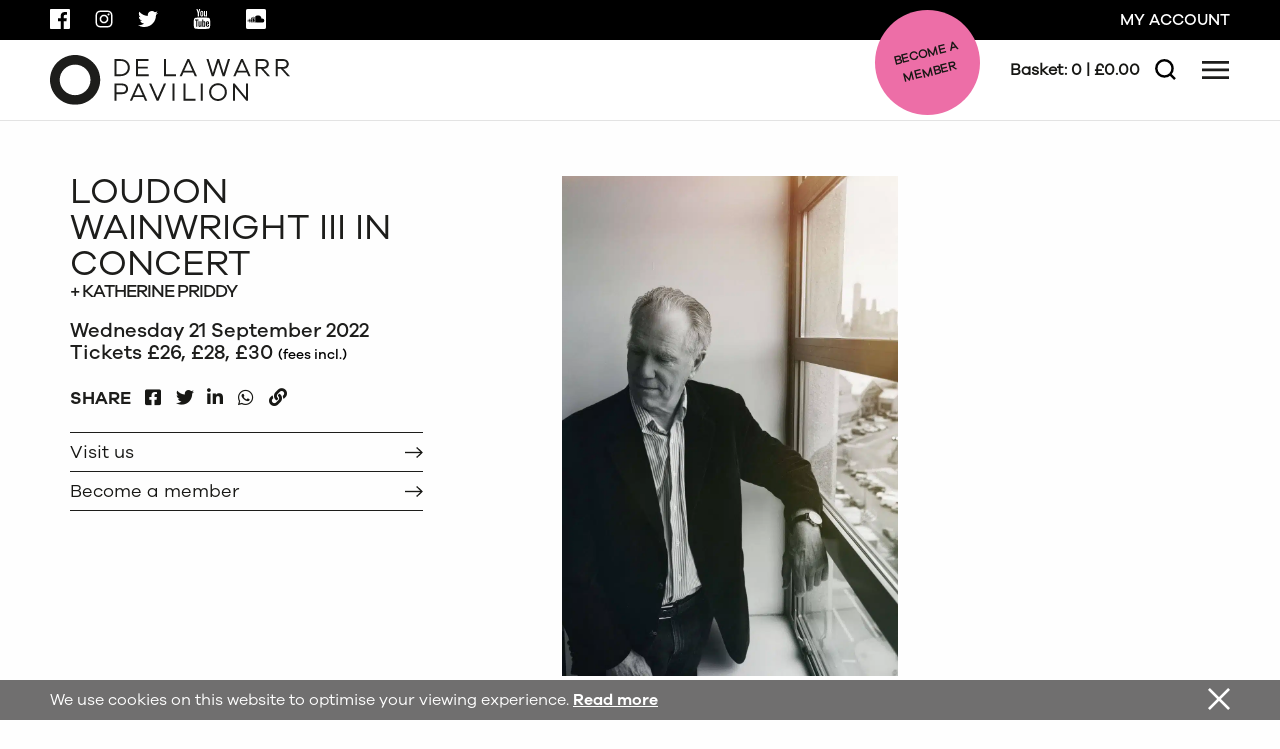

--- FILE ---
content_type: text/html; charset=UTF-8
request_url: https://www.dlwp.com/event/loudon-wainwright/
body_size: 48374
content:
<!DOCTYPE html>
<html lang="en-GB" class="no-js">
<head>
	<meta charset="UTF-8">
	<meta name="viewport" content="width=device-width, initial-scale=1">
	<meta name="facebook-domain-verification" content="qdbg75dy9i2hqwh44d50zka9yjr2q9" />

	<link rel="profile" href="http://gmpg.org/xfn/11">
	
	
	<script src="https://tickets.dlwp.com/delawarrpavilion/website/scripts/integrate.js"></script>
	<script src="https://webcomponents.spektrix.com/stable/webcomponents-loader.js"></script>
	<script src="https://webcomponents.spektrix.com/stable/spektrix-component-loader.js" data-components="spektrix-basket-summary,spektrix-memberships" async></script>

	<!-- Google Tag Manager -->
	<script>(function(w,d,s,l,i){w[l]=w[l]||[];w[l].push({'gtm.start':
	new Date().getTime(),event:'gtm.js'});var f=d.getElementsByTagName(s)[0],
	j=d.createElement(s),dl=l!='dataLayer'?'&l='+l:'';j.async=true;j.src=
	'https://www.googletagmanager.com/gtm.js?id='+i+dl;f.parentNode.insertBefore(j,f);
	})(window,document,'script','dataLayer','GTM-TMZR3Z7');</script>
	<!-- End Google Tag Manager -->

	<!-- Global site tag (gtag.js) - Google Ads: 1025772168 -->
	<script async src="https://www.googletagmanager.com/gtag/js?id=AW-1025772168"></script>
	<script>
		window.dataLayer = window.dataLayer || [];
		function gtag(){dataLayer.push(arguments);}
		gtag('js', new Date());

		gtag('config', 'AW-1025772168');
	</script>
	<!-- End Google Ads -->

	<!-- Google tag (gtag.js) - Google Analytics 4: QK6JZ5J9JR -->
	<script async src="https://www.googletagmanager.com/gtag/js?id=G-QK6JZ5J9JR"></script>
	<script>
		window.dataLayer = window.dataLayer || [];
		function gtag(){dataLayer.push(arguments);}
		gtag('js', new Date());

		gtag('config', 'G-QK6JZ5J9JR');
	</script>
	<!-- End Google Analytics 4 -->
	<meta name='robots' content='index, follow, max-image-preview:large, max-snippet:-1, max-video-preview:-1' />
<script id="cookieyes" type="text/javascript" src="https://cdn-cookieyes.com/client_data/0876dc8d1ef74c020b45f08a/script.js"></script>
	<!-- This site is optimized with the Yoast SEO plugin v26.8 - https://yoast.com/product/yoast-seo-wordpress/ -->
	<title>Loudon Wainwright III In Concert - DLWP, The De La Warr Pavilion, Bexhill, East Sussex</title>
<link data-rocket-prefetch href="https://www.googletagmanager.com" rel="dns-prefetch">
<link data-rocket-prefetch href="https://tickets.dlwp.com" rel="dns-prefetch">
<link data-rocket-prefetch href="https://webcomponents.spektrix.com" rel="dns-prefetch">
<link data-rocket-prefetch href="https://cdn-cookieyes.com" rel="dns-prefetch">
<link data-rocket-prefetch href="https://r1-t.trackedlink.net" rel="dns-prefetch">
<style id="wpr-usedcss">.pull-right{float:right}img:is([sizes=auto i],[sizes^="auto," i]){contain-intrinsic-size:3000px 1500px}img.emoji{display:inline!important;border:none!important;box-shadow:none!important;height:1em!important;width:1em!important;margin:0 .07em!important;vertical-align:-.1em!important;background:0 0!important;padding:0!important}:where(.wp-block-button__link){border-radius:9999px;box-shadow:none;padding:calc(.667em + 2px) calc(1.333em + 2px);text-decoration:none}:root :where(.wp-block-button .wp-block-button__link.is-style-outline),:root :where(.wp-block-button.is-style-outline>.wp-block-button__link){border:2px solid;padding:.667em 1.333em}:root :where(.wp-block-button .wp-block-button__link.is-style-outline:not(.has-text-color)),:root :where(.wp-block-button.is-style-outline>.wp-block-button__link:not(.has-text-color)){color:currentColor}:root :where(.wp-block-button .wp-block-button__link.is-style-outline:not(.has-background)),:root :where(.wp-block-button.is-style-outline>.wp-block-button__link:not(.has-background)){background-color:initial;background-image:none}:where(.wp-block-calendar table:not(.has-background) th){background:#ddd}:where(.wp-block-columns){margin-bottom:1.75em}:where(.wp-block-columns.has-background){padding:1.25em 2.375em}:where(.wp-block-post-comments input[type=submit]){border:none}:where(.wp-block-cover-image:not(.has-text-color)),:where(.wp-block-cover:not(.has-text-color)){color:#fff}:where(.wp-block-cover-image.is-light:not(.has-text-color)),:where(.wp-block-cover.is-light:not(.has-text-color)){color:#000}:root :where(.wp-block-cover h1:not(.has-text-color)),:root :where(.wp-block-cover h2:not(.has-text-color)),:root :where(.wp-block-cover h3:not(.has-text-color)),:root :where(.wp-block-cover h4:not(.has-text-color)),:root :where(.wp-block-cover h5:not(.has-text-color)),:root :where(.wp-block-cover h6:not(.has-text-color)),:root :where(.wp-block-cover p:not(.has-text-color)){color:inherit}:where(.wp-block-file){margin-bottom:1.5em}:where(.wp-block-file__button){border-radius:2em;display:inline-block;padding:.5em 1em}:where(.wp-block-file__button):is(a):active,:where(.wp-block-file__button):is(a):focus,:where(.wp-block-file__button):is(a):hover,:where(.wp-block-file__button):is(a):visited{box-shadow:none;color:#fff;opacity:.85;text-decoration:none}:where(.wp-block-group.wp-block-group-is-layout-constrained){position:relative}:root :where(.wp-block-image.is-style-rounded img,.wp-block-image .is-style-rounded img){border-radius:9999px}:where(.wp-block-latest-comments:not([style*=line-height] .wp-block-latest-comments__comment)){line-height:1.1}:where(.wp-block-latest-comments:not([style*=line-height] .wp-block-latest-comments__comment-excerpt p)){line-height:1.8}:root :where(.wp-block-latest-posts.is-grid){padding:0}:root :where(.wp-block-latest-posts.wp-block-latest-posts__list){padding-left:0}ol,ul{box-sizing:border-box}:root :where(.wp-block-list.has-background){padding:1.25em 2.375em}:where(.wp-block-navigation.has-background .wp-block-navigation-item a:not(.wp-element-button)),:where(.wp-block-navigation.has-background .wp-block-navigation-submenu a:not(.wp-element-button)){padding:.5em 1em}:where(.wp-block-navigation .wp-block-navigation__submenu-container .wp-block-navigation-item a:not(.wp-element-button)),:where(.wp-block-navigation .wp-block-navigation__submenu-container .wp-block-navigation-submenu a:not(.wp-element-button)),:where(.wp-block-navigation .wp-block-navigation__submenu-container .wp-block-navigation-submenu button.wp-block-navigation-item__content),:where(.wp-block-navigation .wp-block-navigation__submenu-container .wp-block-pages-list__item button.wp-block-navigation-item__content){padding:.5em 1em}:root :where(p.has-background){padding:1.25em 2.375em}:where(p.has-text-color:not(.has-link-color)) a{color:inherit}:where(.wp-block-post-comments-form) input:not([type=submit]),:where(.wp-block-post-comments-form) textarea{border:1px solid #949494;font-family:inherit;font-size:1em}:where(.wp-block-post-comments-form) input:where(:not([type=submit]):not([type=checkbox])),:where(.wp-block-post-comments-form) textarea{padding:calc(.667em + 2px)}:where(.wp-block-post-excerpt){box-sizing:border-box;margin-bottom:var(--wp--style--block-gap);margin-top:var(--wp--style--block-gap)}:where(.wp-block-preformatted.has-background){padding:1.25em 2.375em}:where(.wp-block-search__button){border:1px solid #ccc;padding:6px 10px}:where(.wp-block-search__input){font-family:inherit;font-size:inherit;font-style:inherit;font-weight:inherit;letter-spacing:inherit;line-height:inherit;text-transform:inherit}:where(.wp-block-search__button-inside .wp-block-search__inside-wrapper){border:1px solid #949494;box-sizing:border-box;padding:4px}:where(.wp-block-search__button-inside .wp-block-search__inside-wrapper) .wp-block-search__input{border:none;border-radius:0;padding:0 4px}:where(.wp-block-search__button-inside .wp-block-search__inside-wrapper) .wp-block-search__input:focus{outline:0}:where(.wp-block-search__button-inside .wp-block-search__inside-wrapper) :where(.wp-block-search__button){padding:4px 8px}:root :where(.wp-block-separator.is-style-dots){height:auto;line-height:1;text-align:center}:root :where(.wp-block-separator.is-style-dots):before{color:currentColor;content:"···";font-family:serif;font-size:1.5em;letter-spacing:2em;padding-left:2em}:root :where(.wp-block-site-logo.is-style-rounded){border-radius:9999px}:where(.wp-block-social-links:not(.is-style-logos-only)) .wp-social-link{background-color:#f0f0f0;color:#444}:where(.wp-block-social-links:not(.is-style-logos-only)) .wp-social-link-amazon{background-color:#f90;color:#fff}:where(.wp-block-social-links:not(.is-style-logos-only)) .wp-social-link-bandcamp{background-color:#1ea0c3;color:#fff}:where(.wp-block-social-links:not(.is-style-logos-only)) .wp-social-link-behance{background-color:#0757fe;color:#fff}:where(.wp-block-social-links:not(.is-style-logos-only)) .wp-social-link-bluesky{background-color:#0a7aff;color:#fff}:where(.wp-block-social-links:not(.is-style-logos-only)) .wp-social-link-codepen{background-color:#1e1f26;color:#fff}:where(.wp-block-social-links:not(.is-style-logos-only)) .wp-social-link-deviantart{background-color:#02e49b;color:#fff}:where(.wp-block-social-links:not(.is-style-logos-only)) .wp-social-link-discord{background-color:#5865f2;color:#fff}:where(.wp-block-social-links:not(.is-style-logos-only)) .wp-social-link-dribbble{background-color:#e94c89;color:#fff}:where(.wp-block-social-links:not(.is-style-logos-only)) .wp-social-link-dropbox{background-color:#4280ff;color:#fff}:where(.wp-block-social-links:not(.is-style-logos-only)) .wp-social-link-etsy{background-color:#f45800;color:#fff}:where(.wp-block-social-links:not(.is-style-logos-only)) .wp-social-link-facebook{background-color:#0866ff;color:#fff}:where(.wp-block-social-links:not(.is-style-logos-only)) .wp-social-link-fivehundredpx{background-color:#000;color:#fff}:where(.wp-block-social-links:not(.is-style-logos-only)) .wp-social-link-flickr{background-color:#0461dd;color:#fff}:where(.wp-block-social-links:not(.is-style-logos-only)) .wp-social-link-foursquare{background-color:#e65678;color:#fff}:where(.wp-block-social-links:not(.is-style-logos-only)) .wp-social-link-github{background-color:#24292d;color:#fff}:where(.wp-block-social-links:not(.is-style-logos-only)) .wp-social-link-goodreads{background-color:#eceadd;color:#382110}:where(.wp-block-social-links:not(.is-style-logos-only)) .wp-social-link-google{background-color:#ea4434;color:#fff}:where(.wp-block-social-links:not(.is-style-logos-only)) .wp-social-link-gravatar{background-color:#1d4fc4;color:#fff}:where(.wp-block-social-links:not(.is-style-logos-only)) .wp-social-link-instagram{background-color:#f00075;color:#fff}:where(.wp-block-social-links:not(.is-style-logos-only)) .wp-social-link-lastfm{background-color:#e21b24;color:#fff}:where(.wp-block-social-links:not(.is-style-logos-only)) .wp-social-link-linkedin{background-color:#0d66c2;color:#fff}:where(.wp-block-social-links:not(.is-style-logos-only)) .wp-social-link-mastodon{background-color:#3288d4;color:#fff}:where(.wp-block-social-links:not(.is-style-logos-only)) .wp-social-link-medium{background-color:#000;color:#fff}:where(.wp-block-social-links:not(.is-style-logos-only)) .wp-social-link-meetup{background-color:#f6405f;color:#fff}:where(.wp-block-social-links:not(.is-style-logos-only)) .wp-social-link-patreon{background-color:#000;color:#fff}:where(.wp-block-social-links:not(.is-style-logos-only)) .wp-social-link-pinterest{background-color:#e60122;color:#fff}:where(.wp-block-social-links:not(.is-style-logos-only)) .wp-social-link-pocket{background-color:#ef4155;color:#fff}:where(.wp-block-social-links:not(.is-style-logos-only)) .wp-social-link-reddit{background-color:#ff4500;color:#fff}:where(.wp-block-social-links:not(.is-style-logos-only)) .wp-social-link-skype{background-color:#0478d7;color:#fff}:where(.wp-block-social-links:not(.is-style-logos-only)) .wp-social-link-snapchat{background-color:#fefc00;color:#fff;stroke:#000}:where(.wp-block-social-links:not(.is-style-logos-only)) .wp-social-link-soundcloud{background-color:#ff5600;color:#fff}:where(.wp-block-social-links:not(.is-style-logos-only)) .wp-social-link-spotify{background-color:#1bd760;color:#fff}:where(.wp-block-social-links:not(.is-style-logos-only)) .wp-social-link-telegram{background-color:#2aabee;color:#fff}:where(.wp-block-social-links:not(.is-style-logos-only)) .wp-social-link-threads{background-color:#000;color:#fff}:where(.wp-block-social-links:not(.is-style-logos-only)) .wp-social-link-tiktok{background-color:#000;color:#fff}:where(.wp-block-social-links:not(.is-style-logos-only)) .wp-social-link-tumblr{background-color:#011835;color:#fff}:where(.wp-block-social-links:not(.is-style-logos-only)) .wp-social-link-twitch{background-color:#6440a4;color:#fff}:where(.wp-block-social-links:not(.is-style-logos-only)) .wp-social-link-twitter{background-color:#1da1f2;color:#fff}:where(.wp-block-social-links:not(.is-style-logos-only)) .wp-social-link-vimeo{background-color:#1eb7ea;color:#fff}:where(.wp-block-social-links:not(.is-style-logos-only)) .wp-social-link-vk{background-color:#4680c2;color:#fff}:where(.wp-block-social-links:not(.is-style-logos-only)) .wp-social-link-wordpress{background-color:#3499cd;color:#fff}:where(.wp-block-social-links:not(.is-style-logos-only)) .wp-social-link-whatsapp{background-color:#25d366;color:#fff}:where(.wp-block-social-links:not(.is-style-logos-only)) .wp-social-link-x{background-color:#000;color:#fff}:where(.wp-block-social-links:not(.is-style-logos-only)) .wp-social-link-yelp{background-color:#d32422;color:#fff}:where(.wp-block-social-links:not(.is-style-logos-only)) .wp-social-link-youtube{background-color:red;color:#fff}:where(.wp-block-social-links.is-style-logos-only) .wp-social-link{background:0 0}:where(.wp-block-social-links.is-style-logos-only) .wp-social-link svg{height:1.25em;width:1.25em}:where(.wp-block-social-links.is-style-logos-only) .wp-social-link-amazon{color:#f90}:where(.wp-block-social-links.is-style-logos-only) .wp-social-link-bandcamp{color:#1ea0c3}:where(.wp-block-social-links.is-style-logos-only) .wp-social-link-behance{color:#0757fe}:where(.wp-block-social-links.is-style-logos-only) .wp-social-link-bluesky{color:#0a7aff}:where(.wp-block-social-links.is-style-logos-only) .wp-social-link-codepen{color:#1e1f26}:where(.wp-block-social-links.is-style-logos-only) .wp-social-link-deviantart{color:#02e49b}:where(.wp-block-social-links.is-style-logos-only) .wp-social-link-discord{color:#5865f2}:where(.wp-block-social-links.is-style-logos-only) .wp-social-link-dribbble{color:#e94c89}:where(.wp-block-social-links.is-style-logos-only) .wp-social-link-dropbox{color:#4280ff}:where(.wp-block-social-links.is-style-logos-only) .wp-social-link-etsy{color:#f45800}:where(.wp-block-social-links.is-style-logos-only) .wp-social-link-facebook{color:#0866ff}:where(.wp-block-social-links.is-style-logos-only) .wp-social-link-fivehundredpx{color:#000}:where(.wp-block-social-links.is-style-logos-only) .wp-social-link-flickr{color:#0461dd}:where(.wp-block-social-links.is-style-logos-only) .wp-social-link-foursquare{color:#e65678}:where(.wp-block-social-links.is-style-logos-only) .wp-social-link-github{color:#24292d}:where(.wp-block-social-links.is-style-logos-only) .wp-social-link-goodreads{color:#382110}:where(.wp-block-social-links.is-style-logos-only) .wp-social-link-google{color:#ea4434}:where(.wp-block-social-links.is-style-logos-only) .wp-social-link-gravatar{color:#1d4fc4}:where(.wp-block-social-links.is-style-logos-only) .wp-social-link-instagram{color:#f00075}:where(.wp-block-social-links.is-style-logos-only) .wp-social-link-lastfm{color:#e21b24}:where(.wp-block-social-links.is-style-logos-only) .wp-social-link-linkedin{color:#0d66c2}:where(.wp-block-social-links.is-style-logos-only) .wp-social-link-mastodon{color:#3288d4}:where(.wp-block-social-links.is-style-logos-only) .wp-social-link-medium{color:#000}:where(.wp-block-social-links.is-style-logos-only) .wp-social-link-meetup{color:#f6405f}:where(.wp-block-social-links.is-style-logos-only) .wp-social-link-patreon{color:#000}:where(.wp-block-social-links.is-style-logos-only) .wp-social-link-pinterest{color:#e60122}:where(.wp-block-social-links.is-style-logos-only) .wp-social-link-pocket{color:#ef4155}:where(.wp-block-social-links.is-style-logos-only) .wp-social-link-reddit{color:#ff4500}:where(.wp-block-social-links.is-style-logos-only) .wp-social-link-skype{color:#0478d7}:where(.wp-block-social-links.is-style-logos-only) .wp-social-link-snapchat{color:#fff;stroke:#000}:where(.wp-block-social-links.is-style-logos-only) .wp-social-link-soundcloud{color:#ff5600}:where(.wp-block-social-links.is-style-logos-only) .wp-social-link-spotify{color:#1bd760}:where(.wp-block-social-links.is-style-logos-only) .wp-social-link-telegram{color:#2aabee}:where(.wp-block-social-links.is-style-logos-only) .wp-social-link-threads{color:#000}:where(.wp-block-social-links.is-style-logos-only) .wp-social-link-tiktok{color:#000}:where(.wp-block-social-links.is-style-logos-only) .wp-social-link-tumblr{color:#011835}:where(.wp-block-social-links.is-style-logos-only) .wp-social-link-twitch{color:#6440a4}:where(.wp-block-social-links.is-style-logos-only) .wp-social-link-twitter{color:#1da1f2}:where(.wp-block-social-links.is-style-logos-only) .wp-social-link-vimeo{color:#1eb7ea}:where(.wp-block-social-links.is-style-logos-only) .wp-social-link-vk{color:#4680c2}:where(.wp-block-social-links.is-style-logos-only) .wp-social-link-whatsapp{color:#25d366}:where(.wp-block-social-links.is-style-logos-only) .wp-social-link-wordpress{color:#3499cd}:where(.wp-block-social-links.is-style-logos-only) .wp-social-link-x{color:#000}:where(.wp-block-social-links.is-style-logos-only) .wp-social-link-yelp{color:#d32422}:where(.wp-block-social-links.is-style-logos-only) .wp-social-link-youtube{color:red}:root :where(.wp-block-social-links .wp-social-link a){padding:.25em}:root :where(.wp-block-social-links.is-style-logos-only .wp-social-link a){padding:0}:root :where(.wp-block-social-links.is-style-pill-shape .wp-social-link a){padding-left:.6666666667em;padding-right:.6666666667em}:root :where(.wp-block-tag-cloud.is-style-outline){display:flex;flex-wrap:wrap;gap:1ch}:root :where(.wp-block-tag-cloud.is-style-outline a){border:1px solid;font-size:unset!important;margin-right:0;padding:1ch 2ch;text-decoration:none!important}:root :where(.wp-block-table-of-contents){box-sizing:border-box}:where(.wp-block-term-description){box-sizing:border-box;margin-bottom:var(--wp--style--block-gap);margin-top:var(--wp--style--block-gap)}:where(pre.wp-block-verse){font-family:inherit}:root{--wp--preset--font-size--normal:16px;--wp--preset--font-size--huge:42px}.screen-reader-text{border:0;clip-path:inset(50%);height:1px;margin:-1px;overflow:hidden;padding:0;position:absolute;width:1px;word-wrap:normal!important}.screen-reader-text:focus{background-color:#ddd;clip-path:none;color:#444;display:block;font-size:1em;height:auto;left:5px;line-height:normal;padding:15px 23px 14px;text-decoration:none;top:5px;width:auto;z-index:100000}html :where(.has-border-color){border-style:solid}html :where([style*=border-top-color]){border-top-style:solid}html :where([style*=border-right-color]){border-right-style:solid}html :where([style*=border-bottom-color]){border-bottom-style:solid}html :where([style*=border-left-color]){border-left-style:solid}html :where([style*=border-width]){border-style:solid}html :where([style*=border-top-width]){border-top-style:solid}html :where([style*=border-right-width]){border-right-style:solid}html :where([style*=border-bottom-width]){border-bottom-style:solid}html :where([style*=border-left-width]){border-left-style:solid}html :where(img[class*=wp-image-]){height:auto;max-width:100%}:where(figure){margin:0 0 1em}html :where(.is-position-sticky){--wp-admin--admin-bar--position-offset:var(--wp-admin--admin-bar--height,0px)}@media screen and (max-width:600px){html :where(.is-position-sticky){--wp-admin--admin-bar--position-offset:0px}}:root{--wp--preset--aspect-ratio--square:1;--wp--preset--aspect-ratio--4-3:4/3;--wp--preset--aspect-ratio--3-4:3/4;--wp--preset--aspect-ratio--3-2:3/2;--wp--preset--aspect-ratio--2-3:2/3;--wp--preset--aspect-ratio--16-9:16/9;--wp--preset--aspect-ratio--9-16:9/16;--wp--preset--color--black:#000000;--wp--preset--color--cyan-bluish-gray:#abb8c3;--wp--preset--color--white:#ffffff;--wp--preset--color--pale-pink:#f78da7;--wp--preset--color--vivid-red:#cf2e2e;--wp--preset--color--luminous-vivid-orange:#ff6900;--wp--preset--color--luminous-vivid-amber:#fcb900;--wp--preset--color--light-green-cyan:#7bdcb5;--wp--preset--color--vivid-green-cyan:#00d084;--wp--preset--color--pale-cyan-blue:#8ed1fc;--wp--preset--color--vivid-cyan-blue:#0693e3;--wp--preset--color--vivid-purple:#9b51e0;--wp--preset--gradient--vivid-cyan-blue-to-vivid-purple:linear-gradient(135deg,rgba(6, 147, 227, 1) 0%,rgb(155, 81, 224) 100%);--wp--preset--gradient--light-green-cyan-to-vivid-green-cyan:linear-gradient(135deg,rgb(122, 220, 180) 0%,rgb(0, 208, 130) 100%);--wp--preset--gradient--luminous-vivid-amber-to-luminous-vivid-orange:linear-gradient(135deg,rgba(252, 185, 0, 1) 0%,rgba(255, 105, 0, 1) 100%);--wp--preset--gradient--luminous-vivid-orange-to-vivid-red:linear-gradient(135deg,rgba(255, 105, 0, 1) 0%,rgb(207, 46, 46) 100%);--wp--preset--gradient--very-light-gray-to-cyan-bluish-gray:linear-gradient(135deg,rgb(238, 238, 238) 0%,rgb(169, 184, 195) 100%);--wp--preset--gradient--cool-to-warm-spectrum:linear-gradient(135deg,rgb(74, 234, 220) 0%,rgb(151, 120, 209) 20%,rgb(207, 42, 186) 40%,rgb(238, 44, 130) 60%,rgb(251, 105, 98) 80%,rgb(254, 248, 76) 100%);--wp--preset--gradient--blush-light-purple:linear-gradient(135deg,rgb(255, 206, 236) 0%,rgb(152, 150, 240) 100%);--wp--preset--gradient--blush-bordeaux:linear-gradient(135deg,rgb(254, 205, 165) 0%,rgb(254, 45, 45) 50%,rgb(107, 0, 62) 100%);--wp--preset--gradient--luminous-dusk:linear-gradient(135deg,rgb(255, 203, 112) 0%,rgb(199, 81, 192) 50%,rgb(65, 88, 208) 100%);--wp--preset--gradient--pale-ocean:linear-gradient(135deg,rgb(255, 245, 203) 0%,rgb(182, 227, 212) 50%,rgb(51, 167, 181) 100%);--wp--preset--gradient--electric-grass:linear-gradient(135deg,rgb(202, 248, 128) 0%,rgb(113, 206, 126) 100%);--wp--preset--gradient--midnight:linear-gradient(135deg,rgb(2, 3, 129) 0%,rgb(40, 116, 252) 100%);--wp--preset--font-size--small:13px;--wp--preset--font-size--medium:20px;--wp--preset--font-size--large:36px;--wp--preset--font-size--x-large:42px;--wp--preset--spacing--20:0.44rem;--wp--preset--spacing--30:0.67rem;--wp--preset--spacing--40:1rem;--wp--preset--spacing--50:1.5rem;--wp--preset--spacing--60:2.25rem;--wp--preset--spacing--70:3.38rem;--wp--preset--spacing--80:5.06rem;--wp--preset--shadow--natural:6px 6px 9px rgba(0, 0, 0, .2);--wp--preset--shadow--deep:12px 12px 50px rgba(0, 0, 0, .4);--wp--preset--shadow--sharp:6px 6px 0px rgba(0, 0, 0, .2);--wp--preset--shadow--outlined:6px 6px 0px -3px rgba(255, 255, 255, 1),6px 6px rgba(0, 0, 0, 1);--wp--preset--shadow--crisp:6px 6px 0px rgba(0, 0, 0, 1)}:where(.is-layout-flex){gap:.5em}:where(.is-layout-grid){gap:.5em}:where(.wp-block-post-template.is-layout-flex){gap:1.25em}:where(.wp-block-post-template.is-layout-grid){gap:1.25em}:where(.wp-block-columns.is-layout-flex){gap:2em}:where(.wp-block-columns.is-layout-grid){gap:2em}:root :where(.wp-block-pullquote){font-size:1.5em;line-height:1.6}#cookie-law-info-bar{font-size:15px;margin:0 auto;padding:12px 10px;position:absolute;text-align:center;box-sizing:border-box;width:100%;z-index:9999;display:none;left:0;font-weight:300;box-shadow:0 -1px 10px 0 rgba(172,171,171,.3)}#cookie-law-info-again{font-size:10pt;margin:0;padding:5px 10px;text-align:center;z-index:9999;cursor:pointer;box-shadow:#161616 2px 2px 5px 2px}#cookie-law-info-bar span{vertical-align:middle}.cli-plugin-button,.cli-plugin-button:visited{display:inline-block;padding:9px 12px;color:#fff;text-decoration:none;position:relative;cursor:pointer;margin-left:5px;text-decoration:none}.cli-plugin-main-link{margin-left:0;font-weight:550;text-decoration:underline}.cli-plugin-button:hover{background-color:#111;color:#fff;text-decoration:none}.cli-plugin-button,.cli-plugin-button:visited,.medium.cli-plugin-button,.medium.cli-plugin-button:visited{font-size:13px;font-weight:400;line-height:1}.cli-plugin-button{margin-top:5px}.cli-bar-popup{-moz-background-clip:padding;-webkit-background-clip:padding;background-clip:padding-box;-webkit-border-radius:30px;-moz-border-radius:30px;border-radius:30px;padding:20px}.cli-plugin-main-link.cli-plugin-button{text-decoration:none}.cli-plugin-main-link.cli-plugin-button{margin-left:5px}.cli-modal-backdrop{position:fixed;top:0;right:0;bottom:0;left:0;z-index:1040;background-color:#000;display:none}.cli-modal-backdrop.cli-show{opacity:.5;display:block}.cli-modal.cli-show{display:block}.cli-modal .cli-modal-dialog{position:relative;width:auto;margin:.5rem;pointer-events:none;font-family:-apple-system,BlinkMacSystemFont,"Segoe UI",Roboto,"Helvetica Neue",Arial,sans-serif,"Apple Color Emoji","Segoe UI Emoji","Segoe UI Symbol";font-size:1rem;font-weight:400;line-height:1.5;color:#212529;text-align:left;display:-ms-flexbox;display:flex;-ms-flex-align:center;align-items:center;min-height:calc(100% - (.5rem * 2))}@media (min-width:992px){.cli-modal .cli-modal-dialog{max-width:900px}}.cli-modal-content{position:relative;display:-ms-flexbox;display:flex;-ms-flex-direction:column;flex-direction:column;width:100%;pointer-events:auto;background-color:#fff;background-clip:padding-box;border-radius:.3rem;outline:0}.cli-modal .cli-modal-close{position:absolute;right:10px;top:10px;z-index:1;padding:0;background-color:transparent!important;border:0;-webkit-appearance:none;font-size:1.5rem;font-weight:700;line-height:1;color:#000;text-shadow:0 1px 0 #fff}.cli-switch{display:inline-block;position:relative;min-height:1px;padding-left:70px;font-size:14px}.cli-switch .cli-slider{background-color:#e3e1e8;height:24px;width:50px;bottom:0;cursor:pointer;left:0;position:absolute;right:0;top:0;transition:.4s}.cli-switch .cli-slider:before{background-color:#fff;bottom:2px;content:"";height:20px;left:2px;position:absolute;transition:.4s;width:20px}.cli-switch input:checked+.cli-slider{background-color:#00acad}.cli-switch input:checked+.cli-slider:before{transform:translateX(26px)}.cli-switch .cli-slider{border-radius:34px}.cli-fade{transition:opacity .15s linear}.cli-tab-content{width:100%;padding:30px}.cli-container-fluid{padding-right:15px;padding-left:15px;margin-right:auto;margin-left:auto}.cli-row{display:-ms-flexbox;display:flex;-ms-flex-wrap:wrap;flex-wrap:wrap;margin-right:-15px;margin-left:-15px}.cli-align-items-stretch{-ms-flex-align:stretch!important;align-items:stretch!important}.cli-px-0{padding-left:0;padding-right:0}.cli-btn{cursor:pointer;font-size:14px;display:inline-block;font-weight:400;text-align:center;white-space:nowrap;vertical-align:middle;-webkit-user-select:none;-moz-user-select:none;-ms-user-select:none;user-select:none;border:1px solid transparent;padding:.5rem 1.25rem;line-height:1;border-radius:.25rem;transition:all .15s ease-in-out}.cli-btn:hover{opacity:.8}.cli-btn:focus{outline:0}.cli-modal-backdrop.cli-show{opacity:.8}.cli-modal-open{overflow:hidden}.cli-barmodal-open{overflow:hidden}.cli-modal-open .cli-modal{overflow-x:hidden;overflow-y:auto}.cli-modal.cli-fade .cli-modal-dialog{transition:-webkit-transform .3s ease-out;transition:transform .3s ease-out;transition:transform .3s ease-out,-webkit-transform .3s ease-out;-webkit-transform:translate(0,-25%);transform:translate(0,-25%)}.cli-modal.cli-show .cli-modal-dialog{-webkit-transform:translate(0,0);transform:translate(0,0)}.cli-modal-backdrop{position:fixed;top:0;right:0;bottom:0;left:0;z-index:1040;background-color:#000;-webkit-transform:scale(0);transform:scale(0);transition:opacity ease-in-out .5s}.cli-modal-backdrop.cli-fade{opacity:0}.cli-modal-backdrop.cli-show{opacity:.5;-webkit-transform:scale(1);transform:scale(1)}.cli-modal{position:fixed;top:0;right:0;bottom:0;left:0;z-index:99999;transform:scale(0);overflow:hidden;outline:0;display:none}.cli-modal a{text-decoration:none}.cli-modal .cli-modal-dialog{position:relative;width:auto;margin:.5rem;pointer-events:none;font-family:inherit;font-size:1rem;font-weight:400;line-height:1.5;color:#212529;text-align:left;display:-ms-flexbox;display:flex;-ms-flex-align:center;align-items:center;min-height:calc(100% - (.5rem * 2))}@media (min-width:576px){.cli-modal .cli-modal-dialog{max-width:500px;margin:1.75rem auto;min-height:calc(100% - (1.75rem * 2))}}.cli-modal-content{position:relative;display:-ms-flexbox;display:flex;-ms-flex-direction:column;flex-direction:column;width:100%;pointer-events:auto;background-color:#fff;background-clip:padding-box;border-radius:.2rem;box-sizing:border-box;outline:0}.cli-modal .row{margin:0 -15px}.cli-modal .cli-modal-close:focus{outline:0}.cli-switch{display:inline-block;position:relative;min-height:1px;padding-left:38px;font-size:14px}.cli-switch input[type=checkbox]{display:none}.cli-switch .cli-slider{background-color:#e3e1e8;height:20px;width:38px;bottom:0;cursor:pointer;left:0;position:absolute;right:0;top:0;transition:.4s}.cli-switch .cli-slider:before{background-color:#fff;bottom:2px;content:"";height:15px;left:3px;position:absolute;transition:.4s;width:15px}.cli-switch input:checked+.cli-slider{background-color:#61a229}.cli-switch input:checked+.cli-slider:before{transform:translateX(18px)}.cli-switch .cli-slider{border-radius:34px;font-size:0}.cli-switch .cli-slider:before{border-radius:50%}.cli-tab-content{background:#fff}.cli-tab-content{width:100%;padding:5px 30px 5px 5px;box-sizing:border-box}@media (max-width:767px){.cli-tab-content{padding:30px 10px}}.cli-tab-content p{color:#343438;font-size:14px;margin-top:0}.cli-tab-content h4{font-size:20px;margin-bottom:1.5rem;margin-top:0;font-family:inherit;font-weight:500;line-height:1.2;color:inherit}#cookie-law-info-bar .cli-tab-content{background:0 0}#cookie-law-info-bar .cli-nav-link,#cookie-law-info-bar .cli-switch .cli-slider:after,#cookie-law-info-bar .cli-tab-container p,#cookie-law-info-bar span.cli-necessary-caption{color:inherit}#cookie-law-info-bar .cli-tab-header a:before{border-right:1px solid currentColor;border-bottom:1px solid currentColor}#cookie-law-info-bar .cli-row{margin-top:20px}#cookie-law-info-bar .cli-tab-content h4{margin-bottom:.5rem}#cookie-law-info-bar .cli-tab-container{display:none;text-align:left}.cli-tab-footer .cli-btn{background-color:#00acad;padding:10px 15px;text-decoration:none}.cli-tab-footer .wt-cli-privacy-accept-btn{background-color:#61a229;color:#fff;border-radius:0}.cli-tab-footer{width:100%;text-align:right;padding:20px 0}.cli-col-12{width:100%}.cli-tab-header{display:flex;justify-content:space-between}.cli-tab-header a:before{width:10px;height:2px;left:0;top:calc(50% - 1px)}.cli-tab-header a:after{width:2px;height:10px;left:4px;top:calc(50% - 5px);-webkit-transform:none;transform:none}.cli-tab-header a:before{width:7px;height:7px;border-right:1px solid #4a6e78;border-bottom:1px solid #4a6e78;content:" ";transform:rotate(-45deg);-webkit-transition:.2s ease-in-out;-moz-transition:.2s ease-in-out;transition:all .2s ease-in-out;margin-right:10px}.cli-tab-header a.cli-nav-link{position:relative;display:flex;align-items:center;font-size:14px;color:#000;text-transform:capitalize}.cli-tab-header.cli-tab-active .cli-nav-link:before{transform:rotate(45deg);-webkit-transition:.2s ease-in-out;-moz-transition:.2s ease-in-out;transition:all .2s ease-in-out}.cli-tab-header{border-radius:5px;padding:12px 15px;cursor:pointer;transition:background-color .2s ease-out .3s,color .2s ease-out 0s;background-color:#f2f2f2}.cli-modal .cli-modal-close{position:absolute;right:0;top:0;z-index:1;-webkit-appearance:none;width:40px;height:40px;padding:0;border-radius:50%;padding:10px;background:0 0;border:none;min-width:40px}.cli-tab-container h1,.cli-tab-container h4{font-family:inherit;font-size:16px;margin-bottom:15px;margin:10px 0}#cliSettingsPopup .cli-tab-section-container{padding-top:12px}.cli-privacy-content-text,.cli-tab-container p{font-size:14px;line-height:1.4;margin-top:0;padding:0;color:#000}.cli-tab-content{display:none}.cli-tab-section .cli-tab-content{padding:10px 20px 5px}.cli-tab-section{margin-top:5px}@media (min-width:992px){.cli-modal .cli-modal-dialog{max-width:645px}}.cli-switch .cli-slider:after{content:attr(data-cli-disable);position:absolute;right:50px;color:#000;font-size:12px;text-align:right;min-width:80px}.cli-switch input:checked+.cli-slider:after{content:attr(data-cli-enable)}.cli-privacy-overview:not(.cli-collapsed) .cli-privacy-content{max-height:60px;transition:max-height .15s ease-out;overflow:hidden}a.cli-privacy-readmore{font-size:12px;margin-top:12px;display:inline-block;padding-bottom:0;cursor:pointer;color:#000;text-decoration:underline}.cli-modal-footer{position:relative}a.cli-privacy-readmore:before{content:attr(data-readmore-text)}.cli-collapsed a.cli-privacy-readmore:before{content:attr(data-readless-text)}.cli-collapsed .cli-privacy-content{transition:max-height .25s ease-in}.cli-privacy-content p{margin-bottom:0}.cli-modal-close svg{fill:#000}span.cli-necessary-caption{color:#000;font-size:12px}#cookie-law-info-bar .cli-privacy-overview{display:none}.cli-tab-container .cli-row{max-height:500px;overflow-y:auto}.cli-modal.cli-blowup.cli-out{z-index:-1}.cli-modal.cli-blowup{z-index:999999;transform:scale(1)}.cli-modal.cli-blowup .cli-modal-dialog{animation:.5s cubic-bezier(.165,.84,.44,1) forwards blowUpModal}.cli-modal.cli-blowup.cli-out .cli-modal-dialog{animation:.5s cubic-bezier(.165,.84,.44,1) forwards blowUpModalTwo}@keyframes blowUpModal{0%{transform:scale(0)}100%{transform:scale(1)}}@keyframes blowUpModalTwo{0%{transform:scale(1);opacity:1}50%{transform:scale(.5);opacity:0}100%{transform:scale(0);opacity:0}}.cli-tab-section .cookielawinfo-row-cat-table td,.cli-tab-section .cookielawinfo-row-cat-table th{font-size:12px}.cli_settings_button{cursor:pointer}.wt-cli-sr-only{display:none;font-size:16px}a.wt-cli-element.cli_cookie_close_button{text-decoration:none;color:#333;font-size:22px;line-height:22px;cursor:pointer;position:absolute;right:10px;top:5px}.cli-bar-container{float:none;margin:0 auto;display:-webkit-box;display:-moz-box;display:-ms-flexbox;display:-webkit-flex;display:flex;justify-content:space-between;-webkit-box-align:center;-moz-box-align:center;-ms-flex-align:center;-webkit-align-items:center;align-items:center}.cli-bar-btn_container{margin-left:20px;display:-webkit-box;display:-moz-box;display:-ms-flexbox;display:-webkit-flex;display:flex;-webkit-box-align:center;-moz-box-align:center;-ms-flex-align:center;-webkit-align-items:center;align-items:center;flex-wrap:nowrap}.cli-style-v2 a{cursor:pointer}.cli-bar-btn_container a{white-space:nowrap}.cli-style-v2 .cli-plugin-main-link{font-weight:inherit}.cli-style-v2{font-size:11pt;line-height:18px;font-weight:400}#cookie-law-info-bar[data-cli-type=popup] .cli-bar-container,#cookie-law-info-bar[data-cli-type=widget] .cli-bar-container{display:block}.cli-style-v2 .cli-bar-message{width:70%;text-align:left}#cookie-law-info-bar[data-cli-type=popup] .cli-bar-message,#cookie-law-info-bar[data-cli-type=widget] .cli-bar-message{width:100%}#cookie-law-info-bar[data-cli-type=widget] .cli-style-v2 .cli-bar-btn_container{margin-top:8px;margin-left:0;flex-wrap:wrap}#cookie-law-info-bar[data-cli-type=popup] .cli-style-v2 .cli-bar-btn_container{margin-top:8px;margin-left:0}.cli-style-v2 .cli-bar-btn_container .cli-plugin-main-link,.cli-style-v2 .cli-bar-btn_container .cli_action_button,.cli-style-v2 .cli-bar-btn_container .cli_settings_button{margin-left:5px}#cookie-law-info-bar[data-cli-style=cli-style-v2]{padding:14px 25px}#cookie-law-info-bar[data-cli-style=cli-style-v2][data-cli-type=widget]{padding:32px 30px}#cookie-law-info-bar[data-cli-style=cli-style-v2][data-cli-type=popup]{padding:32px 45px}.cli-style-v2 .cli-plugin-main-link:not(.cli-plugin-button),.cli-style-v2 .cli_action_button:not(.cli-plugin-button),.cli-style-v2 .cli_settings_button:not(.cli-plugin-button){text-decoration:underline}.cli-style-v2 .cli-bar-btn_container .cli-plugin-button{margin-top:5px;margin-bottom:5px}.wt-cli-necessary-checkbox{display:none!important}@media (max-width:985px){.cli-style-v2 .cli-bar-message{width:100%}.cli-style-v2.cli-bar-container{justify-content:left;flex-wrap:wrap}.cli-style-v2 .cli-bar-btn_container{margin-left:0;margin-top:10px}#cookie-law-info-bar[data-cli-style=cli-style-v2],#cookie-law-info-bar[data-cli-style=cli-style-v2][data-cli-type=popup],#cookie-law-info-bar[data-cli-style=cli-style-v2][data-cli-type=widget]{padding:25px}}.wt-cli-privacy-overview-actions{padding-bottom:0}@media only screen and (max-width:479px) and (min-width:320px){.cli-style-v2 .cli-bar-btn_container{flex-wrap:wrap}}.wt-cli-cookie-description{font-size:14px;line-height:1.4;margin-top:0;padding:0;color:#000}html{font-family:sans-serif;-ms-text-size-adjust:100%;-webkit-text-size-adjust:100%}body{margin:0}footer,header,main,menu,nav{display:block}canvas,progress,video{display:inline-block;vertical-align:baseline}[hidden],template{display:none}a{background-color:transparent}a:active,a:hover{outline:0}b,strong{font-weight:700}h1{font-size:2em;margin:.67em 0}small{font-size:80%}img{border:0}svg:not(:root){overflow:hidden}hr{box-sizing:content-box;height:0}code{font-family:monospace,monospace;font-size:1em}button,input,optgroup,select,textarea{color:inherit;font:inherit;margin:0}button{overflow:visible}button,select{text-transform:none}button,html input[type=button],input[type=reset],input[type=submit]{-webkit-appearance:button;cursor:pointer}button[disabled],html input[disabled]{cursor:not-allowed}button::-moz-focus-inner,input::-moz-focus-inner{border:0;padding:0}input{line-height:normal}input[type=checkbox],input[type=radio]{box-sizing:border-box;padding:0}input[type=number]::-webkit-inner-spin-button,input[type=number]::-webkit-outer-spin-button{height:auto}input[type=search]{-webkit-appearance:textfield;box-sizing:content-box}input[type=search]::-webkit-search-cancel-button,input[type=search]::-webkit-search-decoration{-webkit-appearance:none}legend{border:0;padding:0}textarea{overflow:auto}optgroup{font-weight:700}table{border-collapse:collapse;border-spacing:0}td,th{padding:0}html{font-size:100%;box-sizing:border-box}*,::after,::before{box-sizing:inherit}body{padding:0;margin:0;font-family:GalanoRegular,Helvetica,Roboto,Arial,sans-serif;font-weight:400;line-height:1.5;color:#0a0a0a;background:#fefefe;-webkit-font-smoothing:antialiased;-moz-osx-font-smoothing:grayscale}img{max-width:100%;height:auto;-ms-interpolation-mode:bicubic;display:inline-block;vertical-align:middle}textarea{height:auto;min-height:50px;border-radius:3px}select{width:100%;border-radius:3px}button{-webkit-appearance:none;-moz-appearance:none;background:0 0;padding:0;border:0;border-radius:3px;line-height:1}dd,div,dl,dt,form,h1,h2,h4,li,ol,p,td,th,ul{margin:0;padding:0}em,i{font-style:italic;line-height:inherit}b,strong{font-weight:700;line-height:inherit}small{font-size:80%;line-height:inherit}h1 small,h2 small,h4 small{color:#cacaca;line-height:0}h1{font-size:1.5rem}h2{font-size:1.25rem}h4{font-size:1.125rem}@media screen and (min-width:40em){h1{font-size:3rem}h2{font-size:2.5rem}h4{font-size:1.5625rem}}a{color:#171714;text-decoration:none;line-height:inherit;cursor:pointer}a img{border:0}hr{max-width:62.5rem;height:0;border-right:0;border-top:0;border-bottom:1px solid #cacaca;border-left:0;margin:1.25rem auto;clear:both}dl,ol,ul{line-height:1.6;margin-bottom:1rem;list-style-position:outside}li{font-size:inherit}ul{list-style-type:disc;margin-left:1.25rem}ol{margin-left:1.25rem}ol ol,ol ul,ul ol,ul ul{margin-left:1.25rem;margin-bottom:0}dl{margin-bottom:1rem}dl dt{margin-bottom:.3rem;font-weight:700}code{font-family:Consolas,"Liberation Mono",Courier,monospace;font-weight:400;color:#0a0a0a;background-color:#e6e6e6;border:1px solid #cacaca;padding:.125rem .3125rem .0625rem}@media print{*{color:#000!important;box-shadow:none!important;text-shadow:none!important}a,a:visited{text-decoration:underline}a[href]:after{content:" (" attr(href) ")"}.ir a:after,a[href^='#']:after,a[href^='javascript:']:after{content:''}thead{display:table-header-group}img,tr{page-break-inside:avoid}img{max-width:100%!important}@page{margin:.5cm}h2,p{orphans:3;widows:3}h2{page-break-after:avoid}}[type=color],[type=date],[type=email],[type=month],[type=number],[type=password],[type=search],[type=text],[type=url],[type=week],textarea{display:block;box-sizing:border-box;width:100%;height:2.4375rem;padding:.5rem;border:1px solid #cacaca;margin:0 0 1rem;font-family:inherit;font-size:1rem;color:#0a0a0a;background-color:#fefefe;box-shadow:inset 0 1px 2px rgba(10,10,10,.1);border-radius:3px;transition:box-shadow .5s,border-color .25s ease-in-out;-webkit-appearance:none;-moz-appearance:none}[type=color]:focus,[type=date]:focus,[type=email]:focus,[type=month]:focus,[type=number]:focus,[type=password]:focus,[type=search]:focus,[type=text]:focus,[type=url]:focus,[type=week]:focus,textarea:focus{border:1px solid #8a8a8a;background-color:#fefefe;outline:0;box-shadow:0 0 5px #cacaca;transition:box-shadow .5s,border-color .25s ease-in-out}textarea{max-width:100%}input::-webkit-input-placeholder,textarea::-webkit-input-placeholder{color:#cacaca}input::-moz-placeholder,textarea::-moz-placeholder{color:#cacaca}input:-ms-input-placeholder,textarea:-ms-input-placeholder{color:#cacaca}input::placeholder,textarea::placeholder{color:#cacaca}input:disabled,textarea:disabled{background-color:#e6e6e6;cursor:not-allowed}[type=button],[type=submit]{border-radius:3px;-webkit-appearance:none;-moz-appearance:none}input[type=search]{box-sizing:border-box}[type=checkbox],[type=radio]{margin:0 0 1rem}[type=checkbox]+label,[type=radio]+label{display:inline-block;margin-left:.5rem;margin-right:1rem;margin-bottom:0;vertical-align:baseline}[type=checkbox]+label[for],[type=radio]+label[for]{cursor:pointer}label>[type=checkbox],label>[type=radio]{margin-right:.5rem}label{display:block;margin:0;font-size:.875rem;font-weight:400;line-height:1.8;color:#0a0a0a}fieldset{border:0;padding:0;margin:0}legend{margin-bottom:.5rem;max-width:100%}.fieldset{border:1px solid #cacaca;padding:1.25rem;margin:1.125rem 0}.fieldset legend{background:#fefefe;padding:0 .1875rem;margin:0;margin-left:-.1875rem}select{height:2.4375rem;padding:.5rem;border:1px solid #cacaca;margin:0 0 1rem;font-size:1rem;font-family:inherit;line-height:normal;color:#0a0a0a;background-color:#fefefe;border-radius:3px;-webkit-appearance:none;-moz-appearance:none;background-image:url("data:image/svg+xml;utf8,<svg xmlns='http://www.w3.org/2000/svg' version='1.1' width='32' height='24' viewBox='0 0 32 24'><polygon points='0,0 32,0 16,24' style='fill: rgb%28138, 138, 138%29'></polygon></svg>");background-size:9px 6px;background-position:right -1rem center;background-origin:content-box;background-repeat:no-repeat;padding-right:1.5rem}@media screen and (min-width:0\0){select{background-image:url("[data-uri]")}}select:disabled{background-color:#e6e6e6;cursor:not-allowed}select::-ms-expand{display:none}select[multiple]{height:auto;background-image:none}.hide{display:none!important}.row{max-width:76.25rem;margin-left:auto;margin-right:auto}.row::after,.row::before{content:' ';display:table}.row::after{clear:both}.row .row{max-width:none;margin-left:-20px;margin-right:-20px}.columns{width:100%;float:left;padding-left:20px;padding-right:20px}.columns:last-child:not(:first-child){float:right}.end.columns:last-child:last-child{float:left}.row.row.columns{float:none}.row .row.row.columns{padding-left:0;padding-right:0;margin-left:0;margin-right:0}.small-5{width:41.66667%}.small-6{width:50%}.small-7{width:58.33333%}@media screen and (min-width:40em){.medium-4{width:33.33333%}.medium-5{width:41.66667%}.medium-6{width:50%}.medium-7{width:58.33333%}.medium-8{width:66.66667%}.medium-12{width:100%}}@media screen and (min-width:64em){.large-1{width:8.33333%}.large-4{width:33.33333%}.large-6{width:50%}.large-7{width:58.33333%}.large-8{width:66.66667%}.large-12{width:100%}}.cf:after,.cf:before{content:" ";display:table}.cf:after{clear:both}.button,a{-webkit-transition:.25s ease-in-out;-moz-transition:.25s ease-in-out;-o-transition:.25s ease-in-out;transition:all .25s ease-in-out}.link{text-transform:uppercase;font-size:1.25em;font-family:GalanoMedium,sans-serif}.screen-reader-text{clip:rect(1px,1px,1px,1px);height:1px;overflow:hidden;position:absolute!important;width:1px;word-wrap:normal!important}.skip-link{background-color:#f1f1f1;box-shadow:0 0 1px 1px rgba(0,0,0,.2);color:#21759b;display:block;font-family:GalanoRegular,sans-serif;font-size:14px;font-weight:700;left:-9999em;outline:0;padding:15px 23px 14px;text-decoration:none;text-transform:none;top:-9999em}@font-face{font-display:swap;font-family:GalanoRegular;src:url("https://www.dlwp.com/wp-content/themes/dlwp/fonts/Rene%20Bieder%20-%20Galano%20Grotesque.otf") format('opentype')}@font-face{font-display:swap;font-family:GalanoMedium;src:url("https://www.dlwp.com/wp-content/themes/dlwp/fonts/Rene%20Bieder%20-%20Galano%20Grotesque%20Medium.otf") format('opentype')}@font-face{font-display:swap;font-family:GalanoSemiBold;src:url("https://www.dlwp.com/wp-content/themes/dlwp/fonts/Rene%20Bieder%20-%20Galano%20Grotesque%20SemiBold.otf") format('opentype')}.badge{background:#e5e6db;border-radius:50%;position:absolute;width:105px;text-transform:uppercase;align-items:center;text-decoration:none;height:105px;transition:.3s;top:-30px;right:250px;text-align:center;justify-content:center}.badge--hot-pink{background-color:#ed6ea7!important}.badge--hot-pink:hover{background:#ed6ea7}.unslider{overflow:auto;margin:0;padding:0}.unslider li,.unslider ol,.unslider ul{list-style:none;margin:0;padding:0;border:none}.daterangepicker{position:absolute;color:inherit;background:#fff;border-radius:0;width:278px;padding:4px;margin-top:1px;top:100px;left:20px;display:none;border:1px solid #c3c3c3}.daterangepicker:after,.daterangepicker:before{position:absolute;display:inline-block;border-bottom-color:rgba(0,0,0,.2);content:''}.daterangepicker:before{top:-7px;border-right:7px solid transparent;border-left:7px solid transparent;border-bottom:7px solid #ccc}.daterangepicker:after{top:-6px;border-right:6px solid transparent;border-bottom:6px solid #fff;border-left:6px solid transparent}.daterangepicker.dropup{margin-top:-5px}.daterangepicker.dropup:before{top:initial;bottom:-7px;border-bottom:initial;border-top:7px solid #ccc}.daterangepicker.dropup:after{top:initial;bottom:-6px;border-bottom:initial;border-top:6px solid #fff}.daterangepicker.single .calendar,.daterangepicker.single .ranges{float:none}.daterangepicker.show-calendar .calendar{display:block}.daterangepicker .calendar{display:none;max-width:270px;margin:4px}.daterangepicker .calendar.single .calendar-table{border:none}.daterangepicker .calendar td,.daterangepicker .calendar th{white-space:nowrap;text-align:center;min-width:32px}.daterangepicker .calendar-table{border:1px solid #fff;padding:4px;border-radius:4px;background:#fff}.daterangepicker table{width:100%;margin:0}.daterangepicker td,.daterangepicker th{text-align:center;width:20px;height:20px;border-radius:4px;border:1px solid transparent;white-space:nowrap;cursor:pointer}.daterangepicker td.available:hover,.daterangepicker th.available:hover{background-color:#eee;border-color:transparent;color:inherit}.daterangepicker td.week,.daterangepicker th.week{font-size:80%;color:#ccc}.daterangepicker td.off,.daterangepicker td.off.end-date,.daterangepicker td.off.in-range,.daterangepicker td.off.start-date{background-color:#fff;border-color:transparent;color:#999}.daterangepicker td.in-range{background-color:#ebf4f8;border-color:transparent;color:#000;border-radius:0}.daterangepicker td.start-date{border-radius:0}.daterangepicker td.end-date{border-radius:0}.daterangepicker td.start-date.end-date{border-radius:4}.daterangepicker td.active,.daterangepicker td.active:hover{background-color:#5156a2;border-color:transparent;color:#fff}.daterangepicker th.month{width:auto}.daterangepicker option.disabled,.daterangepicker td.disabled{color:#999;cursor:not-allowed;text-decoration:line-through}.daterangepicker select.monthselect,.daterangepicker select.yearselect{font-size:12px;padding:1px;height:auto;margin:0;cursor:default}.daterangepicker select.monthselect{margin-right:2%;width:56%}.daterangepicker select.yearselect{width:40%}.daterangepicker select.ampmselect,.daterangepicker select.hourselect,.daterangepicker select.minuteselect,.daterangepicker select.secondselect{width:50px;margin-bottom:0}.daterangepicker .daterangepicker_input{position:relative}.daterangepicker .daterangepicker_input i{position:absolute;left:8px;top:8px}.daterangepicker.rtl .daterangepicker_input i{left:auto;right:8px}.daterangepicker .calendar-time{text-align:center;margin:5px auto;line-height:30px;position:relative;padding-left:28px}.daterangepicker .calendar-time select.disabled{color:#ccc;cursor:not-allowed}.ranges{font-size:11px;margin:4px;text-align:left;float:none!important;width:100%}.ranges ul{list-style:none;margin:0 auto;padding:0;width:100%}.ranges li{font-size:13px;background:#f5f5f5;border:1px solid #f5f5f5;border-radius:4px;color:#5156a2;padding:3px 12px;margin-bottom:8px;cursor:pointer}.ranges li:hover{background:#5156a2;border:1px solid #5156a2;color:#fff}.ranges li.active{background:#5156a2;border:1px solid #5156a2;color:#fff}@media (min-width:564px){.daterangepicker{width:auto}.daterangepicker .ranges ul{width:160px}.daterangepicker.single .ranges ul{width:100%}.daterangepicker.single .calendar.left{clear:none}.daterangepicker.single.ltr .calendar,.daterangepicker.single.ltr .ranges{float:left}.daterangepicker.single.rtl .calendar,.daterangepicker.single.rtl .ranges{float:right}.daterangepicker.ltr{direction:ltr;text-align:left}.daterangepicker.ltr .calendar.left{clear:left;margin-right:0}.daterangepicker.ltr .calendar.left .calendar-table{border-right:none;border-top-right-radius:0;border-bottom-right-radius:0}.daterangepicker.ltr .calendar.right{margin-left:0}.daterangepicker.ltr .calendar.right .calendar-table{border-left:none;border-top-left-radius:0;border-bottom-left-radius:0}.daterangepicker.ltr .left .daterangepicker_input{padding-right:12px}.daterangepicker.ltr .calendar.left .calendar-table{padding-right:12px}.daterangepicker.ltr .calendar,.daterangepicker.ltr .ranges{float:left}.daterangepicker.rtl{direction:rtl;text-align:right}.daterangepicker.rtl .calendar.left{clear:right;margin-left:0}.daterangepicker.rtl .calendar.left .calendar-table{border-left:none;border-top-left-radius:0;border-bottom-left-radius:0}.daterangepicker.rtl .calendar.right{margin-right:0}.daterangepicker.rtl .calendar.right .calendar-table{border-right:none;border-top-right-radius:0;border-bottom-right-radius:0}.daterangepicker.rtl .left .daterangepicker_input{padding-left:12px}.daterangepicker.rtl .calendar.left .calendar-table{padding-left:12px}.daterangepicker.rtl .calendar,.daterangepicker.rtl .ranges{text-align:right;float:right}}@media (min-width:730px){.daterangepicker .ranges{width:100%}.daterangepicker.ltr .ranges{float:left}.daterangepicker.rtl .ranges{float:right}.daterangepicker .calendar.left{clear:none!important}}.daterangepicker .ranges .cancelBtn{background:#ce2c17}.daterangepicker .ranges .applyBtn{float:right;margin-right:8px}body,html{font-family:GalanoRegular,sans-serif;-webkit-font-smoothing:antialiased;text-rendering:optimizeLegibility;height:100%;font-size:100%;font-size:16px;color:#1d1d1b;position:relative}body.menu__open{overflow-y:hidden}.u-tablet-up{display:none}a,button{-webkit-transition:.25s ease-in-out;-moz-transition:.25s ease-in-out;-o-transition:.25s ease-in-out;transition:all .25s ease-in-out}.button{font-family:GalanoMedium,sans-serif;font-size:1.125em;text-transform:uppercase;color:#fff;padding:8px 23px;display:inline-block}.button:hover{color:#fff}.button:focus{color:#fff}b,strong{font-family:GalanoSemiBold,sans-serif;font-weight:400}header{z-index:2500!important;position:sticky;width:100%;top:0}.top__bar{background:#000;height:40px;line-height:40px}.top__bar--guest{text-align:right}.top__bar a{font-family:GalanoMedium,sans-serif;color:#fff;text-transform:uppercase;text-decoration:none}.top__bar a:focus,.top__bar a:hover{color:#fff}.bottom__bar{background:#fff;border-bottom:1px solid #e3e3e3}.logo{padding:15px 0;max-width:240px}.bottom__bar__buttons{text-align:right}.bottom__bar__buttons__wrapper{float:right}.basket__button,.menu__button,.search__button{display:block;float:left}.search__button{width:40px;height:21px;padding:30px 15px;margin-right:20px;outline:0}.search__button svg{width:21px;height:21px;margin-top:-11px;display:block}.search__button--active *,.search__button:hover svg *{stroke:#706f6f}.menu__button{width:27px;height:15px;background:url(https://www.dlwp.com/wp-content/themes/dlwp/img/menu.svg) center center no-repeat;padding:30px 15px;background-size:27px;outline:0}.basket__button{background:url(https://www.dlwp.com/wp-content/themes/dlwp/img/basket-empty.svg) center center no-repeat;background-size:24px;width:21px;height:21px;padding:30px 15px;margin-right:5px;position:relative}.pre__footer .pre__footer__message:first-child:last-child{background:#fff;color:#1d1d1b}.pre__footer .pre__footer__message{background:#1d1d1b;color:#fff;padding:6px 0}.pre__footer .pre__footer__message+.pre__footer__message{background:#fff;color:#1d1d1b;text-align:right}footer{margin-top:40px;background:#1d1d1b;color:#fff;padding-bottom:20px}footer a{color:#fff}footer ul{list-style:none;margin:0}footer ul li a:hover{color:#c8c8c8}.footer__first-row{padding-top:20px}.social__icons li{display:inline-block;padding:30px 10px}.social__icons li:first-child{padding-left:0}.social__icons li:last-child{padding-right:0}.i{display:block;width:25px;height:25px;background-size:25px!important}.i-facebook{background:url(https://www.dlwp.com/wp-content/themes/dlwp/img/facebook.svg) center no-repeat}.i-instagram{background:url(https://www.dlwp.com/wp-content/themes/dlwp/img/instagram.svg) center no-repeat}.i-twitter{background:url(https://www.dlwp.com/wp-content/themes/dlwp/img/twitter.svg) center no-repeat}.i-linkedin{background:url(https://www.dlwp.com/wp-content/themes/dlwp/img/linkedin.svg) center no-repeat}.i-youtube{background:url(https://www.dlwp.com/wp-content/themes/dlwp/img/youtube.svg) center no-repeat}.i-soundcloud{background:url(https://www.dlwp.com/wp-content/themes/dlwp/img/soundcloud-logo.svg) center no-repeat}.created_by,.footer__copy p{font-size:10px;line-height:12px}.created_by:hover{color:#c8c8c8}.footer__copy p{font-size:12px;line-height:16px}.footer__logos li{display:inline-block;margin-right:20px}.footer__logos li:last-child{margin-right:0}.footer__logos img{height:55px;width:auto}.footer__address p{line-height:18px;font-size:16px}.menu__close{background:url(https://www.dlwp.com/wp-content/themes/dlwp/img/close.svg) center center no-repeat;width:20px;height:20px;display:block;float:right}.menu{position:fixed;background:#000;top:0;right:0;left:0;bottom:0;padding:20px;padding-left:100px;visibility:hidden;opacity:0;overflow-y:auto;z-index:5000;-webkit-transition:.75s ease-in-out;-moz-transition:.75s ease-in-out;-o-transition:.75s ease-in-out;transition:all .75s ease-in-out}.menu.open{visibility:visible;opacity:1}.menu ul{list-style:none;margin:0}.menu ul.primary-menu{padding-top:20px}.menu ul li a{color:#fff;text-transform:uppercase;font-size:1.875em;line-height:2;position:relative}.menu ul li.menu-item-has-children>a{padding-left:30px}.menu ul li.menu-item-has-children>a:after,.menu ul li.menu-item-has-children>a:before{content:"";position:absolute;background-color:#fff;transition:transform .2s ease-out;border-radius:1px;backface-visibility:hidden;-webkit-backface-visibility:hidden;top:12px;left:8px;width:3px;height:15px}.menu ul li.menu-item-has-children>a:after{transform:rotate(90deg)}.menu ul.sub-menu{margin-left:40px;max-height:0;overflow:hidden;-webkit-transition:.5s;-moz-transition:.5s;-o-transition:.5s;transition:all .5s ease}.menu ul li.menu-item-has-children.open>a:before{transform:rotate(90deg) translateX(10px)}.menu ul li.menu-item-has-children.open>a:after{transform:rotate(270deg) translateX(-10px)}.menu .open ul.sub-menu{max-height:9999px}.menu ul.sub-menu a{font-size:1.125em;line-height:2.188em;text-transform:none}.search__wrapper{position:relative}.search{background:#5b5b5b;width:390px;max-width:100%;position:absolute;right:0;transition:all 1s ease;-webkit-transition:1s;max-height:0;overflow:hidden;z-index:2500}.search__open{max-height:1000px;overflow:visible}.search__form{position:relative}.search input[type=text]{font-size:1.125em;border:0;background:#5b5b5b;color:#fff;outline:0;box-shadow:none;height:50px;line-height:50px;padding-left:20px;padding-right:90px;margin-bottom:0}.search input[type=text]::-webkit-input-placeholder{color:#fff}.search input[type=text]:-moz-placeholder{color:#fff}.search input[type=text]::-moz-placeholder{color:#fff}.search input[type=text]:-ms-input-placeholder{color:#fff}.search button{position:absolute;top:0;right:0;padding:17px 50px 17px 0;background:url(https://www.dlwp.com/wp-content/themes/dlwp/img/arrow-right.svg) 35px center no-repeat;background-size:21px;color:#fff;text-transform:uppercase;outline:0}.search__results{background:#706f6f;color:#fff;max-height:64px;overflow:hidden;transition:all 1s ease;-webkit-transition:1s}.search__results--open{max-height:calc(100vh - 155px);overflow-y:scroll}.search__results a{color:#fff;padding:10px 0;position:relative}.search__results a:focus,.search__results a:hover{color:#c8c8c8}.search__results__header{font-family:GalanoMedium,sans-serif;font-size:.75em;padding:20px 20px 10px;display:none}.search__results__content{border-top:1px solid #fff;border-bottom:1px solid #fff;margin-left:20px;margin-right:20px;display:none}.search__results--open .search__results__content,.search__results--open .search__results__header{display:block}.search__results__footer{text-align:right;padding:20px}.search__results a.search__close{font-family:GalanoMedium,sans-serif;font-size:.625em;padding-right:30px;text-transform:uppercase;background:url(https://www.dlwp.com/wp-content/themes/dlwp/img/close.svg) right center no-repeat;background-size:17px}.block h2{font-size:2.25em;line-height:1em;margin-bottom:20px;text-transform:uppercase}.block--content h2{font-size:1.75em!important;font-family:GalanoRegular,sans-serif;line-height:1.1em}.content__row .block--accordion+.block--accordion{margin-top:40px}.spx-field-container{position:relative;padding-bottom:10px}button.accordion__trigger{float:right;margin-bottom:10px;background:url(https://www.dlwp.com/wp-content/themes/dlwp/img/down-arrow.svg) right center no-repeat;padding-right:30px;background-size:18px;outline:0}.block--grid--highlights .row .block--grid--highlights__item{margin-bottom:40px}.block--grid--highlights .row:last-child .block--grid--highlights__item{margin-bottom:0}.page-template-page--archive .block--grid--highlights__item a{position:relative;display:block}.page-template-page--archive .block--grid--highlights__item a:after{content:'';position:absolute;top:0;right:0;bottom:0;left:0;display:block;background:rgba(0,0,0,.15);opacity:0;-webkit-transition:.25s ease-in-out;-moz-transition:.25s ease-in-out;-o-transition:.25s ease-in-out;transition:all .25s ease-in-out}.page-template-page--archive .block--grid--highlights__item a:hover:after{opacity:1}.page-template-page--archive .block--grid--highlights__item img{margin-bottom:0}.page-template-page--archive .block--grid--highlights__item h2{margin-top:10px}.page-template-page--archive .block--grid--highlights--list .block--grid--highlights__item h2{margin-top:0;width:50%;float:right;max-height:88px;overflow:hidden}.page-template-page--archive .block--grid--highlights--list.block--grid--highlights .row .block--grid--highlights__item,.page-template-page--archive .block--grid--highlights--list.block--grid--highlights .row:last-child .block--grid--highlights__item{margin-bottom:20px}.block--grid--highlights__item img{width:100%;margin-bottom:10px}.block--grid--highlights__item small{font-family:GalanoMedium,sans-serif;font-size:.75em;text-transform:uppercase;line-height:1em;margin-bottom:5px;display:block}.block--grid--highlights__item h2{font-family:GalanoMedium,sans-serif;font-size:1.25em!important;line-height:1.1em;margin-bottom:0}.page__title{font-size:3.125em;line-height:1em;margin:0;text-transform:uppercase;letter-spacing:0}.single-event .page__title,.single-exhibition .page__title{margin-top:-2px;font-size:2.25em;line-height:1em;font-family:GalanoRegular,sans-serif}.single-event .page__title small,.single-exhibition .page__title small{font-family:GalanoMedium,sans-serif;font-size:.5em;text-transform:uppercase;line-height:1em;margin-bottom:5px;display:block;color:#1d1d1b;letter-spacing:-1px}.standfirst{font-size:1.625em;line-height:1.15em;margin:0;letter-spacing:0}.standfirst b{font-family:GalanoMedium,sans-serif}.standfirst--event{font-size:1em;line-height:1em;margin:20px 0}.standfirst--event p{font-size:1.625em;line-height:1.15em;margin:0}.content__row{margin-top:35px}.block--accordion__item{border-top:1px solid #1d1d1b}.block--accordion__item:last-child{border-bottom:1px solid #1d1d1b}.block--accordion__item__heading,.block--downloads__item__heading{display:block;width:100%;font-size:1.125em;font-family:GalanoMedium,sans-serif;padding:10px 30px 10px 0;position:relative}.block--accordion__item__heading span,.block--downloads__item__heading span{font-family:GalanoRegular,sans-serif}.block--accordion__item__heading:focus,.block--accordion__item__heading:hover,.block--downloads__item__heading:focus,.block--downloads__item__heading:hover{color:#171714}.block--accordion__item__heading:after,.block--accordion__item__heading:before,.block--downloads__item__heading:after,.block--downloads__item__heading:before{content:"";position:absolute;background-color:#1d1d1b;transition:transform .2s ease-out;border-radius:1px;backface-visibility:hidden;-webkit-backface-visibility:hidden;top:15px;right:6px;width:2px;height:12px}.block--accordion__item__heading:after,.block--downloads__item__heading:after{transform:rotate(90deg)}.block--accordion__item.open .block--accordion__item__heading:before{transform:rotate(90deg)}.block--accordion__item.open .block--accordion__item__heading:after{transform:rotate(270deg)}.block--accordion__item__heading--link{background:url(https://www.dlwp.com/wp-content/themes/dlwp/img/arrow-right-black.svg) right center no-repeat;background-size:18px}.block--accordion__item__heading--link:after,.block--accordion__item__heading--link:before{display:none}.block--accordion__item__content,.block--downloads__item__content{display:none}.block--accordion__item__content p:last-child{margin-bottom:20px}.block--downloads__item__content ul,.content__area ul{list-style:none;margin:0;font-size:18px}.block--downloads__item__content ul li,.content__area ul li{border-bottom:1px solid #e3e3e3;margin-bottom:10px;padding-bottom:10px}.block--accordion__item__content ul li:last-child,.block--downloads__item__content ul li:last-child{border-bottom:0}.block--downloads__item__content a{background:url(https://www.dlwp.com/wp-content/themes/dlwp/img/download.svg) right center no-repeat;background-size:16px;display:block;width:100%}.pre_footer__row{margin-top:40px}.header_image__row p{font-size:.688em;margin-top:5px;margin-bottom:0;color:#1d1d1b}.block--share{margin-top:10px;margin-bottom:20px}.block--share ul{list-style:none;margin:0}.block--share ul li{display:inline-block;font-family:GalanoSemiBold,sans-serif;text-transform:uppercase;font-size:1.125em;margin-right:10px}.block--share__icon{display:block;width:17px;height:17px;background-size:17px!important}h2.event__running{font-family:GalanoMedium,sans-serif;font-size:1.25em;line-height:1.1em;margin:20px 0}.sidebar__event__links{width:100%}.sidebar__event__links ul{list-style:none;margin:0;width:100%}.sidebar__event__links ul li{border-top:1px solid #1d1d1b;width:100%}.sidebar__event__links ul li:last-child{border-bottom:1px solid #1d1d1b}.sidebar__event__links a,.sidebar__event__links span{font-size:1.125em;display:block;width:100%;background:url(https://www.dlwp.com/wp-content/themes/dlwp/img/arrow-right-black.svg) right 14px no-repeat;background-size:18px;padding:5px 0}.sidebar__event__links:not(.sidebar__event__links--booking) a{padding-right:30px}.sidebar__event__links--booking a,.sidebar__event__links--booking span{background:0 0}.sidebar__event__links--booking li{position:relative}.sidebar__event__links--booking a span.info,.sidebar__event__links--booking span span.info{width:100%}.single-event .header_image__row img,.single-exhibition .header_image__row img{width:auto;max-height:500px}.video__wrapper{position:relative;padding-bottom:56.25%;height:0;background:#1d1d1b;margin:40px 0}.video__wrapper .play{display:block;background:url(https://www.dlwp.com/wp-content/themes/dlwp/img/play.svg) center no-repeat;position:absolute;top:0;left:0;width:100%;height:100%;background-size:120px;z-index:2}.video__wrapper iframe{position:absolute;top:0;left:0;width:100%;height:100%;border:0}.home__hero__image{height:270px;width:100%;background-size:cover!important;position:relative;margin-bottom:80px;z-index:1}.home__hero__image .welcome__message{display:none}.cookie__notice{background:#706f6f;color:#fff;padding:8px 0;position:fixed;bottom:0;width:100%;display:none}.beta__notice a,.cookie__notice a{font-family:GalanoSemiBold,sans-serif;text-decoration:underline}.cookie__notice a:hover{color:#fff}.cookie__notice__close{width:22px;height:22px;background:url(https://www.dlwp.com/wp-content/themes/dlwp/img/close.svg) center no-repeat;display:block;float:right}.beta__notice{background:#feff2e;padding:0 10px;color:#000;position:absolute;top:0;width:86%;max-width:1100px;display:block;-webkit-transition:.5s ease-in-out;-moz-transition:.5s ease-in-out;-o-transition:.5s ease-in-out;transition:all .5s ease-in-out;overflow:hidden;max-height:0;line-height:40px}.beta__notice--show{max-height:40px}.beta__notice--seen{width:61px}.beta__notice a:hover{color:#000}.beta__notice--seen .beta__notice__close{opacity:0;visibility:hidden}.beta__notice__close{width:22px;height:22px;background:url(https://www.dlwp.com/wp-content/themes/dlwp/img/close-dark.svg) center no-repeat;display:block;float:right;margin-top:8px}.whats_on__filter{position:relative}.whats_on__filter button{font-family:GalanoMedium,sans-serif;font-size:1.313em;outline:0;border-radius:0;background:url(https://www.dlwp.com/wp-content/themes/dlwp/img/arrow-right.svg) 89% center no-repeat #1d1d1b;color:#fff;text-transform:uppercase;padding:10px 35px 10px 10px;background-size:20px}.whats_on__filter .accordion__trigger{float:right}.tags__filtering--trigger span{float:right}.tags__filtering--trigger span.opened,.whats_on__filter .accordion__trigger span.opened{padding-right:20px;background-size:12px!important;-webkit-transition:.25s ease-in-out;-moz-transition:.25s ease-in-out;-o-transition:.25s ease-in-out;transition:all .25s ease-in-out}.tags__filtering--trigger span.opened,.whats_on__filter .accordion__trigger span.opened{background:url(https://www.dlwp.com/wp-content/themes/dlwp/img/arrow-up.svg) right center no-repeat;opacity:0;display:none}.tags__filtering--trigger.opened span.opened,.whats_on__filter .accordion__container--open span.opened{opacity:1;display:block}.whats_on__filter select{font-family:GalanoMedium,sans-serif;font-size:1.063em;text-transform:uppercase;border:1px solid #c3c3c3;border-radius:0;-webkit-appearance:none;-moz-appearance:none;appearance:none;background:url(https://www.dlwp.com/wp-content/themes/dlwp/img/down-arrow.svg) calc(100% - 10px) center no-repeat #e6e7db;background-color:#e6e7db;background-size:20px;width:48.75%;margin-right:20px;padding-right:40px}.whats_on__filter select[name=dates]{width:29.75%;margin-right:0}.whats_on__filter input[name=when]{width:5.75%;min-width:48px;font-family:GalanoMedium,sans-serif;font-size:1.063em;text-transform:uppercase;border:1px solid #c3c3c3;border-radius:0;-webkit-appearance:none;-moz-appearance:none;appearance:none;background:#c3c3c3;background-size:28px;margin-right:20px;color:transparent;cursor:pointer}.whats_on__filter input[name=when],.whats_on__filter select{float:left;display:block}input[type=date]::-webkit-calendar-picker-indicator,input[type=date]::-webkit-clear-button,input[type=date]::-webkit-inner-spin-button{opacity:0}.whats_on__filter a:focus,.whats_on__filter a:hover{color:#171714}.whats_on__filter select[name=dates]+label{position:absolute;padding:8px 100px 5px 6px;background:#e6e7db;top:2px;left:2px;pointer-events:none;color:#1d1d1b;font-family:GalanoMedium,sans-serif;font-size:1.063em;text-transform:uppercase;line-height:1em}.whats_on__filter select[name=dates].altered+label{display:none}.whats_on__filter select[name=dates]+label{left:calc(48.75% + 22px)}.block--loading{text-align:center;opacity:0;visibility:hidden;max-height:0;-webkit-transition:.25s ease-in-out;-moz-transition:.25s ease-in-out;-o-transition:.25s ease-in-out;transition:all .25s ease-in-out}.block--loading.block--loading--show{opacity:1;visibility:visible;max-height:50px}.block--loading span{font-family:GalanoMedium,sans-serif}.toggle_grid_view,.toggle_list_view{display:block;float:left}.toggle_list_view{margin-left:20px}.toggle_grid_view svg,.toggle_list_view svg{fill:#706f6f;width:28px}.toggle_list_view svg{width:30px}.whats_on__view--active svg{fill:#000000}.sidebar .header_image__row{display:none}.header_image__row{margin-bottom:20px}.header_image__row img{width:100%}.slick-arrow{display:none!important}.slick__events{overflow-x:hidden;padding-left:10px;padding-right:10px}.slick__move--prev{background:url(https://www.dlwp.com/wp-content/themes/dlwp/img/slide-left-arrow.svg) center no-repeat;margin-right:80px}.slick__move--next{background:url(https://www.dlwp.com/wp-content/themes/dlwp/img/slide-right-arrow.svg) center no-repeat}.tags__filtering{margin-top:10px}.tags__filtering input[type=checkbox],.tags__filtering input[type=radio]{position:absolute;width:23px;height:21px;overflow:hidden;margin:0;padding:0;border:0;outline:0;opacity:0}.tags__filtering input[type=checkbox]+label,.tags__filtering input[type=radio]+label{font-family:GalanoMedium,sans-serif;font-size:.875em;line-height:1em;text-transform:uppercase;background:#fff;border:1px solid #000;display:block;float:left;-webkit-transition:.25s ease-in-out;-moz-transition:.25s ease-in-out;-o-transition:.25s ease-in-out;transition:all .25s ease-in-out;margin:0 10px 10px 0;padding:5px 10px 3px}.tags__filtering input[type=checkbox]:checked+label,.tags__filtering input[type=radio]:checked+label{background:#000;color:#fff}.archive__filter{position:relative}.archive__filter input[type=text],.blog__filter input[type=text]{border-top:0;border-left:0;border-right:0;border-bottom:1px solid #5b5b5b;box-shadow:none;border-radius:0;background:url(https://www.dlwp.com/wp-content/themes/dlwp/img/search-thin.svg) left center no-repeat;background-size:18px;padding-left:30px}.archive__filter input[type=text]+label,.blog__filter input[type=text]+label{font-family:GalanoMedium,sans-serif;font-size:.875em;text-transform:uppercase;position:absolute;top:10px;left:50px}.archive__filter select{font-family:GalanoMedium,sans-serif;font-size:1.063em;text-transform:uppercase;border:1px solid #c3c3c3;border-radius:0;-webkit-appearance:none;-moz-appearance:none;appearance:none;background:url(https://www.dlwp.com/wp-content/themes/dlwp/img/down-arrow.svg) calc(100% - 10px) center no-repeat #e6e7db;background-color:#e6e7db;background-size:20px;margin-right:20px}.blog__filter input[type=text]+label{left:30px}.archive__filter input[type=text].not_empty+label,.archive__filter input[type=text]:focus+label,.blog__filter input[type=text].not_empty+label,.blog__filter input[type=text]:focus+label{display:none}.gform_wrapper input:not([type=radio]):not([type=checkbox]):not([type=submit]):not([type=button]):not([type=image]):not([type=file]),.gform_wrapper textarea{border:0;background-image:linear-gradient(rgba(29,29,27,.2),rgba(29,29,27,.2)),linear-gradient(rgba(29,29,27,.2),rgba(29,29,27,.2));background-size:100% 2px,100% 1px;background-repeat:no-repeat;background-position:center bottom,center calc(100% - 1px);background-color:transparent;transition:background .2s ease-out;float:none;box-shadow:none;border-radius:0;padding-left:0!important;width:100%!important;margin-bottom:0}.gform_wrapper select{border:0;border-bottom:2px solid #1d1d1b;float:none;box-shadow:none;border-radius:0;padding-left:0!important;width:100%!important;background:url(https://www.dlwp.com/wp-content/themes/dlwp/img/down-arrow.svg) calc(100% - 10px) center no-repeat;background-size:20px;outline:0;margin-bottom:0;padding-right:40px!important}.gform_wrapper input:not([type=radio]):not([type=checkbox]):not([type=submit]):not([type=button]):not([type=image]):not([type=file]):focus,.gform_wrapper textarea:focus{outline:0;background-image:linear-gradient(#1d1d1b,#1d1d1b),linear-gradient(#1d1d1b,#1d1d1b);background-size:100% 2px,100% 1px;box-shadow:none;transition-duration:.3s}.event--related_events{margin-top:60px}.hire_us__filter{position:relative}.hire_us__filter select{font-family:GalanoMedium,sans-serif;font-size:1.063em;text-transform:uppercase;border:1px solid #c3c3c3;border-radius:0;-webkit-appearance:none;-moz-appearance:none;appearance:none;background:url(https://www.dlwp.com/wp-content/themes/dlwp/img/down-arrow.svg) calc(100% - 10px) center no-repeat #e6e7db;background-color:#e6e7db;background-size:20px;margin-right:20px;padding-right:40px}.hire_us__filter button{font-family:GalanoMedium,sans-serif;font-size:1.313em;outline:0;border-radius:0;background:url(https://www.dlwp.com/wp-content/themes/dlwp/img/arrow-right.svg) 89% center no-repeat #1d1d1b;color:#fff;text-transform:uppercase;padding:10px 35px 10px 10px;background-size:20px;float:right}.hire_us__filter .shop_filter button{padding-right:45px}.hire_us__filter label{position:absolute;padding:8px 100px 5px 6px;background:#e6e7db;top:2px;left:2px;pointer-events:none;color:#1d1d1b;font-family:GalanoMedium,sans-serif;font-size:1.313em;text-transform:uppercase;line-height:1em}.hire_us__filter select.altered+label{display:none}.hire_us__filter label span{font-size:12px;vertical-align:top;margin-top:-2px;display:inline-block;font-family:GalanoSemiBold,sans-serif;position:relative}.hire_us__filter label span:after{content:'';width:8px;height:2px;background:#1d1d1b;display:block;position:absolute;top:15px;left:1px}.artist_filter span{font-family:GalanoMedium,sans-serif;font-size:1.313em;text-transform:uppercase;float:left;margin-right:10px}.artist_filter .tags__filtering{float:left;margin-top:0}.block--grid--highlights__item{padding-left:10px;padding-right:10px}.home__hero__image--multiple__container{overflow-x:hidden}.home__hero__image--multiple__container{margin:0;height:100%;width:100%}.home__hero__image--multiple__container li{height:100%;width:100%;background-size:cover!important;background-position:top center;float:left;min-height:1px;outline:0}.block--grid--highlights__item{opacity:0;-webkit-transition:opacity .5s ease-in-out;-moz-transition:opacity .5s ease-in-out;-o-transition:opacity .5s ease-in-out;transition:opacity .5s ease-in-out}@media (max-width:640px){.block--grid--highlights__item{opacity:1}}.block--grid--highlights__item.already-visible{opacity:1}.come-in:not(.already-visible){opacity:1;transform:translateY(250px);animation:.8s forwards come-in}.come-in:nth-child(odd){animation-duration:.4s}@keyframes come-in{to{transform:translateY(0)}}.content__area .block--content:first-child div:first-child{margin-top:0}.block--content p+.gform_wrapper{margin-top:30px}.block--accordion .link,.block--content .link{margin-bottom:10px}.page-template-page--whats-on .block--grid--highlights .row{margin-left:-10px;margin-right:-10px;display:flex;flex-wrap:wrap}input:-webkit-autofill,input:-webkit-autofill:focus,input:-webkit-autofill:hover,select:-webkit-autofill,select:-webkit-autofill:focus,select:-webkit-autofill:hover,textarea:-webkit-autofill,textarea:-webkit-autofill:focus,textarea:-webkit-autofill:hover{-webkit-text-fill-color:#0a0a0a;-webkit-box-shadow:0 0 0 1000px #fff inset!important;transition:background-color 5000s ease-in-out 0s;border-bottom:2px solid rgba(29,29,27,.2)}.search input:-webkit-autofill,.search input:-webkit-autofill:focus,.search input:-webkit-autofill:hover,.search select:-webkit-autofill,.search select:-webkit-autofill:focus,.search select:-webkit-autofill:hover,.search textarea:-webkit-autofill,.search textarea:-webkit-autofill:focus,.search textarea:-webkit-autofill:hover{border:0;-webkit-text-fill-color:white;-webkit-box-shadow:0 0 0 1000px #5b5b5b inset!important;transition:background-color 5000s ease-in-out 0s}.page-template-page--archive .block--grid--highlights .row{margin-left:-10px;margin-right:-10px}.spektrix-basket-item-count{color:#fff;position:absolute;top:50%;left:54%;transform:translate(-50%,-50%)}.my_account__link{margin-right:0}.block--accordion__content,.block--content ol,.block--content ul{font-size:18px}.block--blog .row{margin-left:0;margin-right:0}.block--accordion+.block--content{margin-top:20px}.blog .tags__filtering{display:none}.gform_wrapper select{line-height:1.3!important}.page-template-page--archive .block--grid--highlights__item small{margin-bottom:0;margin-top:10px}.page-template-page--archive .block--grid--highlights__item small+h2{margin-top:0}#SpektrixIFrame{min-height:150px}.hire_us__filter{display:none}.redraw{transform:translateZ(0);-webkit-transform:translateZ(0)}.content__slider{overflow:hidden;margin-bottom:35px!important;position:relative;padding-bottom:10px}.content__slider *{outline:0}.content__slider li{border:0!important;padding:0!important;margin:0!important;float:left;pointer-events:none}.content__slider .slick-arrow{display:block!important;width:14px;height:15px;position:absolute;bottom:10px;right:0;text-indent:-99999999999px}@media (max-width:1024px){.content__slider .slick-arrow{height:22px;bottom:0}}.block--logos__content__wrapper{width:calc(100vw / 2 - 40px)}.home__hero__image video{position:absolute;top:50%;left:50%;min-width:100%;min-height:100%;width:auto;height:auto;z-index:-100;-moz-transform:translateX(-50%) translateY(-50%);-o-transform:translateX(-50%) translateY(-50%);-ms-transform:translateX(-50%) translateY(-50%);-webkit-transform:translateX(-50%) translateY(-50%);transform:translateX(-50%) translateY(-50%);-webkit-background-size:100% 100%;-moz-background-size:100% 100%;-o-background-size:100% 100%;background-size:100% 100%;object-fit:cover;-webkit-background-size:cover;-moz-background-size:cover;-o-background-size:cover;background-size:cover}.footer__address .footer__address{float:left}.footer_1066{float:right;width:125px}.footer_1066 img{height:64px}.fr_logo{margin-right:12px}.footer__address.u-tablet-down .footer_1066{width:90px}.calendar.left .daterangepicker_input:before,.calendar.right .daterangepicker_input:before{position:absolute;left:30px;top:3px}.calendar.left .daterangepicker_input:before{content:'From'}.calendar.right .daterangepicker_input:before{content:'To'}.block--accordion__item__content a,.block--content a{font-weight:700}header .social__icons{float:left;margin:0;padding-top:9px}header .social__icons li{padding-bottom:0!important;padding-top:0!important;padding-right:5px}header .social__icons .i{width:20px;height:20px;background-size:20px!important}.block--gallery_overlay_close{position:absolute;top:60px;right:55px;width:18px;height:18px;background:url(https://www.dlwp.com/wp-content/themes/dlwp/img/gallery-close.svg) center no-repeat}.block--gallery_overlay_next,.block--gallery_overlay_prev{width:16px;height:33px;position:absolute;top:50%;transform:translateY(-50%)}.block--gallery_overlay_prev{background:url(https://www.dlwp.com/wp-content/themes/dlwp/img/gallery-arrow-left.svg) center no-repeat;left:50px}.block--gallery_overlay_next{background:url(https://www.dlwp.com/wp-content/themes/dlwp/img/gallery-arrow-right.svg) center no-repeat;right:50px}.block--gallery_overlay_image{position:absolute;top:50%;transform:translate(-50%,-50%);left:50%;margin:0 auto;max-width:calc(100% - 300px);text-align:left;transition:.25s;opacity:0}.block--gallery_overlay_image.active{opacity:1}.block--gallery_overlay_image img{width:auto;max-height:calc(100vh - 250px)}.block--gallery_overlay_image p{font-size:12px;line-height:28px;color:#fff}.block--gallery_panel_image{width:calc((100% / 4) - 30px);margin:0 15px 20px}.block--gallery_nav_next,.block--gallery_nav_prev{width:16px;height:32px}.block--gallery_nav_prev{background:url(https://www.dlwp.com/wp-content/themes/dlwp/img/gallery-arrow-left-dark.svg) center no-repeat;float:left}.block--gallery_nav_next{background:url(https://www.dlwp.com/wp-content/themes/dlwp/img/gallery-arrow-right-dark.svg) center no-repeat;float:right}.content__area ul.block--gallery_nav_pagination{text-align:center;margin-top:30px}.content__area ul.block--gallery_nav_pagination li{display:inline-block;border-bottom:0;margin-bottom:0;padding-bottom:0;margin:0 8px}.block--gallery_nav_pagination li button{width:25px;height:25px;font-size:17px;line-height:25px;border-radius:50%;transition:.25s}.block--gallery_nav_pagination li.active button{color:#fff;font-weight:700;background:#000}.content__area a{text-transform:underline}.block--accordion__item__content a,.block--content a{font-style:italic}.bottom__bar__buttons__wrapper{display:flex;align-items:center}.basket__meta{font-weight:700}.basket__button{background:0 0;background-size:0;margin-right:0;height:auto;padding:0;position:unset;width:auto}.modal{display:none;position:fixed;z-index:1;left:0;top:0;width:100%;height:100%;overflow:hidden}.modal__content{background-color:#fff;box-shadow:1px 1px 11px 0 rgba(0,0,0,.4);font-weight:700;margin:20% auto;max-width:30%;padding:10px;text-align:center}.modal__content p{margin-bottom:0}.Buttons{display:flex}select{font-size:18px}.sidebar{-webkit-transform:translate3d(0,0,0)}.flex{display:flex}.row.content__row{padding:20px}.badge{display:flex}.bottom__bar__buttons__wrapper{position:relative}.badge:hover{color:#fff}.badge p{transform:rotate(346deg);font-family:GalanoRegular,sans-serif;font-size:12px;margin-bottom:0;font-weight:700}@media (max-width:1023px){.badge{display:none}}.basket__sm{display:none}body,html{font-family:GalanoRegular,sans-serif;-webkit-font-smoothing:antialiased;height:auto!important;font-size:100%;font-size:16px;color:#1d1d1b;overflow:visible!important;position:relative;margin:0}p{font-size:18px;line-height:1.6;margin-bottom:1rem;text-rendering:optimizeLegibility}h1,h2,h4{font-family:GalanoRegular,Helvetica,Roboto,Arial,sans-serif;font-weight:400;font-style:normal;color:inherit;text-rendering:optimizeLegibility;margin-top:0;margin-bottom:.5rem;line-height:1.4}h1{font-size:1.75em;text-transform:uppercase}.Button,a,button,input[type=submit]{-webkit-transition:.25s ease-in-out;-moz-transition:.25s ease-in-out;-o-transition:.25s ease-in-out;transition:all .25s ease-in-out}a:hover{color:#1d1d1b}[type=color],[type=date],[type=email],[type=month],[type=number],[type=password],[type=search],[type=text],[type=url],[type=week],textarea{border:0;background-image:linear-gradient(rgba(29,29,27,.2),rgba(29,29,27,.2)),linear-gradient(rgba(29,29,27,.2),rgba(29,29,27,.2));background-size:100% 2px,100% 1px;background-repeat:no-repeat;background-position:center bottom,center calc(100% - 1px);background-color:transparent;transition:background 0s ease-out;float:none;box-shadow:none;border-radius:0;display:block;box-sizing:border-box;width:100%;height:2.4375rem;padding:.5rem .5rem .5rem 0;margin:0 0 1rem;font-family:inherit;font-size:1rem;color:#0a0a0a;-webkit-appearance:none;-moz-appearance:none}textarea{height:auto}input:not([type=radio]):not([type=checkbox]):not([type=submit]):not([type=button]):not([type=image]):not([type=file]):not([name=search]):focus,textarea:focus{outline:0;background-image:linear-gradient(#1d1d1b,#1d1d1b),linear-gradient(#1d1d1b,#1d1d1b);background-size:100% 2px,100% 1px;box-shadow:none;transition-duration:.3s}select{border:0;border-bottom:2px solid rgba(29,29,27,.2);float:none;box-shadow:none;border-radius:0;padding-left:0!important;width:100%;background:url(https://www.dlwp.com/wp-content/themes/dlwp/img/down-arrow.svg) calc(100% - 10px) center no-repeat;background-size:20px;outline:0;margin-bottom:0;height:2.4375rem;-webkit-appearance:none;-moz-appearance:none;color:#0a0a0a;font-size:1rem}input[type=checkbox],input[type=radio]{width:23px;height:23px;margin:0;padding:0;border:0;outline:0;opacity:1;cursor:pointer;-webkit-appearance:none;-moz-appearance:none;appearance:none;outline:0;position:relative}input[type=checkbox]:before,input[type=radio]:before{content:'';display:inline-block;width:23px;height:23px;margin-right:10px;background:#fff;border:1px solid #000;vertical-align:top}input[type=checkbox]:after,input[type=radio]:after{content:'';width:12px;height:5px;position:absolute;top:9px;left:6px;border:2px solid #1d1d1b;border-top:none;border-right:none;background:0 0;opacity:0;-webkit-transform:rotate(-45deg);transform:rotate(-45deg)}input[type=checkbox]:checked:after,input[type=radio]:checked:after{opacity:1}.Buttons{text-align:right}.Button{text-transform:uppercase;font-size:1.25em;font-family:GalanoMedium,sans-serif;border:0}.Continue{cursor:pointer}.Continue{padding-right:30px}.Continue{background:url(https://www.dlwp.com/wp-content/themes/dlwp/img/arrow-right-black.svg) right center/20px no-repeat}dd,dt{margin:0}.LoginForm{margin-top:20px;border-top:1px solid #1d1d1b;padding-top:20px}.LoginLogout{position:relative}.LoginLogout .Buttons{padding-bottom:15px}.AddressEdit label.right{display:none}.NewAccount .DateOfBirth label+select{margin-left:140px}.NewAccount .DateOfBirth input[type=text],.NewAccount .DateOfBirth select{width:25.333%!important;margin-right:1%;display:block;float:left;border-bottom:0}.NewAccount .DateOfBirth input[type=text]{margin-right:0}.NewAccount .DateOfBirth input[type=text],.NewAccount .DateOfBirth input[type=text]:focus{background-image:none!important}@media (max-width:670px){.NewAccount .DateOfBirth label+select{margin-left:0}.NewAccount .DateOfBirth input[type=text],.NewAccount .DateOfBirth select{width:32%!important;margin-top:20px}}.AddressEdit label,.ChangePassword label,.DetailsEditor label,.DonationAmount label,.LoginForm label,.NewAccount label{position:absolute;pointer-events:none;transition:.3s ease all;will-change:left,top,contents;top:7px;font-size:1em;line-height:1.42857;opacity:.4;color:#1d1d1b!important;text-transform:uppercase}.form_group--focused label,.form_group--not-empty label{top:-9px;left:0;font-size:.75em;line-height:1.07143;opacity:1}.NewAccount label.right{display:none}.LoginLogout .Buttons+span.left{display:block;float:left;margin-top:15px;font-size:18px}.LoginLogout .Buttons+span.left+div{text-align:right}.NewAccount input[type=text]{width:100%!important}input[type=text],select{font-family:GalanoRegular,sans-serif!important}.Button,input[type=submit]{order:1;outline:0}.Buttons{display:flex;flex-direction:row;justify-content:space-between}select{font-size:18px!important}.spx-field-container{padding-bottom:10px;padding-left:0;position:relative}.Button.Continue{margin-left:auto}.Continue:hover{color:#75c8f1!important}@media (max-width:627px){.basket__md{display:none}.basket__sm{display:block}.basket__sm .basket__button{background:url(https://www.dlwp.com/wp-content/themes/dlwp/img/basket-empty.svg) center center no-repeat;background-size:26px;height:21px;margin-right:5px;padding:30px 15px;position:relative;width:33px}.basket__sm span{background:#000;border:2px solid #fff;border-radius:50%;color:#fff;font-size:14px;left:16px;padding:0 7px;position:absolute;top:6px;z-index:0}}@media (max-width:420px){select{background-size:16px}}@media (max-width:380px){select{background-size:14px}}@media (max-width:320px){.sidebar__event__links a,.sidebar__event__links span{font-size:1em}}@media (max-width:349px){.top__bar a{font-size:14px}}@media (max-width:413px){.bottom__bar__logo{width:45%}.bottom__bar__buttons{width:55%}footer .columns{width:100%}.footer__social__row{display:-moz-box;display:-webkit-box;display:-webkit-flex;display:-ms-flexbox;display:flex;-moz-box-orient:vertical;-webkit-box-orient:vertical;-webkit-flex-flow:column;-ms-flex-direction:column;flex-flow:column}.footer__address{-moz-box-ordinal-group:2;-webkit-box-ordinal-group:2;-webkit-order:2;-ms-flex-order:2;order:2}.footer__social{-moz-box-ordinal-group:1;-webkit-box-ordinal-group:1;-webkit-order:1;-ms-flex-order:1;order:1}}@media (max-width:414px){.LoginLogout .Buttons+span.left+div{text-align:left}.sidebar__event__links a,.sidebar__event__links span{font-size:1em}.footer__logos{margin-bottom:10px}.sidebar__event__links--booking li{position:relative}.sidebar__event__links--booking a span.info,.sidebar__event__links--booking span span.info{width:100%}}@media (min-width:414px){.footer__social__row{padding-top:40px}.social__icons{max-width:200px}.social__icons li{padding:0 20px 30px}.social__icons li:last-child,.social__icons li:nth-child(3){padding-right:0}.social__icons li:nth-child(4){padding-left:0}.footer__address p{margin-bottom:20px}.hire_us__filter label{padding-right:20px}}@media (max-width:480px){.logo{max-width:140px}}@media (max-width:639px){.content__row{margin-top:0}}@media (max-width:566px){.footer_1066{margin-bottom:12px}}@media (max-width:767px){.sidebar{display:none}.single-event .sidebar,.single-exhibition .sidebar{display:block;margin-bottom:20px}.single-event .header_image__row img,.single-exhibition .header_image__row img{width:100%;height:auto;max-height:none}.sidebar .header_image__row{display:none}.sidebar .block--share,.sidebar .sidebar__event__links:not(.sidebar__event__links--booking){display:none}.content__row .large-8{width:100%}.page__title{font-size:2.25em}.standfirst,.standfirst p{font-size:1.375em}.pre_footer__row{margin-top:0}.block--gallery_overlay_close{top:20px;right:20px}.block--gallery_overlay_prev{left:10px}.block--gallery_overlay_next{right:10px}.block--gallery_overlay_image{max-width:calc(100% - 100px)}.block--gallery_overlay_image img{max-height:calc(100vh - 100px)}.block--gallery_panel_image{width:calc((100% / 2) - 20px);margin:0 10px 10px}.fr_logo{margin-bottom:12px;margin-right:0}.footer_1066{display:flex;flex-wrap:wrap;justify-content:space-around}}@media (min-width:768px){.u-tablet-down{display:none}.u-tablet-up{display:block}.footer__nav{width:28%}.footer__address{width:44%}.footer__address p{float:right}.footer__logos{margin-top:30px}.footer__social{width:100%}.social__icons{max-width:none}.social__icons li,.social__icons li:last-child,.social__icons li:nth-child(3),.social__icons li:nth-child(4){padding:0 15px 30px}.search__wrapper{max-width:73.75rem;margin-left:auto;margin-right:auto}.search{right:20px}.columns.block--grid--highlights__item:last-child:not(:first-child){float:left}.block h2:first-child{font-size:2.5em}footer{margin-top:80px}.block--logos__content__wrapper{background:#f0f0f0;display:inline-block;padding:20px;width:200px}.footer__logos{text-align:right}.content__area .header_image__row{display:block}.event__links__mobile{display:none}.hire_us__filter{margin-top:20px}.hire_us__filter select{margin-bottom:0}.shop_filter{margin-left:20px;margin-top:-20px}.shop_filter button{margin-top:20px;float:right!important}.hire_us__filter button{float:left}.menu{transform:translateX(100vw);width:57vw;right:auto}.menu.open{transform:translateX(43vw)}}@media (min-width:980px){.search{width:440px}}@media (max-width:1024px){.beta__notice{width:61px}}@media (min-width:1180px){.search{width:580px;right:0}.block--logos__content__wrapper{padding:40px;width:244px;text-align:center}.hire_us__filter .shop_filter button{padding-right:70px}}@media (max-width:39.99999em){.whats_on__filter select[name=dates]+label{top:46px!important}.header_image__row p{margin:5px 20px 0}.header_image__row .columns{padding:0}.whats_on__filter{margin-top:20px}.whats_on__filter select{width:100%;margin-right:0}.whats_on__filter select[name=dates]{width:54%}.whats_on__filter button{width:calc((100% - 67.75%) - 20px);background-size:16px;float:right}.whats_on__filter select[name=dates]+label{left:2px;top:58px;padding:8px 45px 5px 6px}.whats_on__filter input[name=when]{margin-right:10px}}@media (min-width:640px) and (max-width:767px){.whats_on__filter{margin-top:10px}.whats_on__filter button{float:right}.whats_on__filter select[name=dates]+label{left:calc(41.75% + 22px);padding:8px 80px 5px 6px}}@media (min-width:768px) and (max-width:1000px){.whats_on__filter select[name=dates]+label{left:calc(34.75% + 22px);padding:8px 35px 5px 6px}}@media (max-width:64em){.u-desktop-up{display:none}}@media (min-width:64em){.home__hero__image{height:550px}}@media (max-width:768px){.pre__footer .pre__footer__message+.pre__footer__message{text-align:left}.block--grid--highlights--list .block--grid--highlights__item{width:100%;float:none}.block--grid--highlights--list .block--grid--highlights__item img{width:calc(50% - 20px);float:left;margin-right:20px;margin-bottom:0}}@media (min-width:1024px){#tooltip{font-size:12px;line-height:14px;position:absolute;background:#e5e6da;color:#fff;padding:8px;z-index:2500;max-width:355px}#tooltip p{font-size:12px;line-height:14px;margin-bottom:0}.hire_us__filter button{float:right}.home__hero__image{margin-bottom:0}.home__hero__image .welcome__message{font-family:GalanoRegular,sans-serif;font-size:5em;line-height:1em;display:none;position:absolute;left:20px;top:60px;color:#fff}.shop_filter button{margin-top:0}}@media (min-width:1281px){.home__hero__image .welcome__message{left:calc((100vw - 76.25rem)/ 2 + 14px)}}@media (max-width:767px){.shop_filter{margin-top:10px}.home__hero__image video{height:270px}}@media screen and (max-width:63.9999999em){.tags__filtering{display:none}}@media screen and (min-width:64em){.tags__filtering--trigger{display:none}}@media print{@page{margin:1cm}*,:after,:before,:first-letter,div:first-line,li:first-line,p:first-line{color:#000!important;box-shadow:none!important;text-shadow:none!important}.cookie__notice,.footer__first-row,.footer__logos,.footer__social__row,.pre__footer,.whats_on__filter,header .beta__notice,header .bottom__bar__buttons,header .menu,header .search__wrapper,header .top__bar{display:none}header{position:relative}body{margin-top:0}.logo{width:240px}footer{background:#fff}.block--grid--highlights__item{opacity:1!important;width:25%}.block--grid--highlights__item a[href]:after{display:none}}.fab,.fas{-moz-osx-font-smoothing:grayscale;-webkit-font-smoothing:antialiased;display:inline-block;font-style:normal;font-variant:normal;text-rendering:auto;line-height:1}.fa-facebook-square:before{content:"\f082"}.fa-link:before{content:"\f0c1"}.fa-linkedin-in:before{content:"\f0e1"}.fa-twitter:before{content:"\f099"}.fa-whatsapp:before{content:"\f232"}@font-face{font-family:"Font Awesome 5 Brands";font-style:normal;font-weight:400;font-display:swap;src:url(https://cdnjs.cloudflare.com/ajax/libs/font-awesome/5.15.3/webfonts/fa-brands-400.eot);src:url(https://cdnjs.cloudflare.com/ajax/libs/font-awesome/5.15.3/webfonts/fa-brands-400.eot?#iefix) format("embedded-opentype"),url(https://cdnjs.cloudflare.com/ajax/libs/font-awesome/5.15.3/webfonts/fa-brands-400.woff2) format("woff2"),url(https://cdnjs.cloudflare.com/ajax/libs/font-awesome/5.15.3/webfonts/fa-brands-400.woff) format("woff"),url(https://cdnjs.cloudflare.com/ajax/libs/font-awesome/5.15.3/webfonts/fa-brands-400.ttf) format("truetype"),url(https://cdnjs.cloudflare.com/ajax/libs/font-awesome/5.15.3/webfonts/fa-brands-400.svg#fontawesome) format("svg")}.fab{font-family:"Font Awesome 5 Brands"}.fab{font-weight:400}@font-face{font-family:"Font Awesome 5 Free";font-style:normal;font-weight:900;font-display:swap;src:url(https://cdnjs.cloudflare.com/ajax/libs/font-awesome/5.15.3/webfonts/fa-solid-900.eot);src:url(https://cdnjs.cloudflare.com/ajax/libs/font-awesome/5.15.3/webfonts/fa-solid-900.eot?#iefix) format("embedded-opentype"),url(https://cdnjs.cloudflare.com/ajax/libs/font-awesome/5.15.3/webfonts/fa-solid-900.woff2) format("woff2"),url(https://cdnjs.cloudflare.com/ajax/libs/font-awesome/5.15.3/webfonts/fa-solid-900.woff) format("woff"),url(https://cdnjs.cloudflare.com/ajax/libs/font-awesome/5.15.3/webfonts/fa-solid-900.ttf) format("truetype"),url(https://cdnjs.cloudflare.com/ajax/libs/font-awesome/5.15.3/webfonts/fa-solid-900.svg#fontawesome) format("svg")}.fas{font-family:"Font Awesome 5 Free"}.fas{font-weight:900}small.fees-note{font-size:14px;color:#000}a:focus,a:hover{color:#5156a2}.cookielawinfo-column-1{width:25%}.cookielawinfo-column-3{width:15%}.cookielawinfo-column-4{width:50%}table.cookielawinfo-winter{font:85% "Lucida Grande","Lucida Sans Unicode","Trebuchet MS",sans-serif;padding:0;margin:10px 0 20px;border-collapse:collapse;color:#333;background:#f3f5f7}table.cookielawinfo-winter a{color:#3a4856;text-decoration:none;border-bottom:1px solid #c6c8cb}table.cookielawinfo-winter a:visited{color:#777}table.cookielawinfo-winter a:hover{color:#000}table.cookielawinfo-winter thead th{background:#3a4856;padding:15px 10px;color:#fff;text-align:left;font-weight:400}table.cookielawinfo-winter tbody{border-left:1px solid #eaecee;border-right:1px solid #eaecee}table.cookielawinfo-winter tbody{border-bottom:1px solid #eaecee}table.cookielawinfo-winter tbody td,table.cookielawinfo-winter tbody th{padding:10px;background:url("https://www.dlwp.com/wp-content/plugins/cookie-law-info/legacy/images/td_back.gif") repeat-x;text-align:left}table.cookielawinfo-winter tbody tr{background:#f3f5f7}table.cookielawinfo-winter tbody tr.odd{background:#f0f2f4}table.cookielawinfo-winter tbody tr:hover{background:#eaecee;color:#111}@media(max-width:800px){table.cookielawinfo-row-cat-table td,table.cookielawinfo-row-cat-table th{width:23%;font-size:12px;word-wrap:break-word}table.cookielawinfo-row-cat-table .cookielawinfo-column-4{width:45%}}.cookielawinfo-row-cat-table{width:99%;margin-left:5px}</style><link rel="preload" data-rocket-preload as="image" imagesrcset="https://www.dlwp.com/wp-content/uploads/2019/12/Loudon-Wainwright-III-photo-4_M.jpg.webp 1187w, https://www.dlwp.com/wp-content/uploads/2019/12/Loudon-Wainwright-III-photo-4_M-202x300.jpg.webp 202w, https://www.dlwp.com/wp-content/uploads/2019/12/Loudon-Wainwright-III-photo-4_M-688x1024.jpg.webp 688w, https://www.dlwp.com/wp-content/uploads/2019/12/Loudon-Wainwright-III-photo-4_M-768x1143.jpg.webp 768w, https://www.dlwp.com/wp-content/uploads/2019/12/Loudon-Wainwright-III-photo-4_M-1032x1536.jpg.webp 1032w, https://www.dlwp.com/wp-content/uploads/2019/12/Loudon-Wainwright-III-photo-4_M-15x22.jpg.webp 15w, https://www.dlwp.com/wp-content/uploads/2019/12/Loudon-Wainwright-III-photo-4_M-336x500.jpg.webp 336w, https://www.dlwp.com/wp-content/uploads/2019/12/Loudon-Wainwright-III-photo-4_M-255x380.jpg.webp 255w, https://www.dlwp.com/wp-content/uploads/2019/12/Loudon-Wainwright-III-photo-4_M-205x305.jpg.webp 205w, https://www.dlwp.com/wp-content/uploads/2019/12/Loudon-Wainwright-III-photo-4_M-511x760.jpg.webp 511w, https://www.dlwp.com/wp-content/uploads/2019/12/Loudon-Wainwright-III-photo-4_M-615x915.jpg.webp 615w" imagesizes="(max-width: 709px) 85vw, (max-width: 909px) 67vw, (max-width: 1362px) 62vw, 1200px" fetchpriority="high">
	<link rel="canonical" href="https://www.dlwp.com/event/loudon-wainwright/" />
	<meta property="og:locale" content="en_GB" />
	<meta property="og:type" content="article" />
	<meta property="og:title" content="Loudon Wainwright III, Suzzy Roche and Lucy Wainwright Roche - Wednesday 30 September" />
	<meta property="og:url" content="https://www.dlwp.com/event/loudon-wainwright/" />
	<meta property="og:site_name" content="DLWP, The De La Warr Pavilion, Bexhill, East Sussex" />
	<meta property="article:modified_time" content="2022-09-07T10:34:37+00:00" />
	<meta property="og:image" content="https://www.dlwp.com/wp-content/uploads/2019/12/WainwrightRoche-FB-Link.jpg" />
	<meta property="og:image:width" content="800" />
	<meta property="og:image:height" content="420" />
	<meta property="og:image:type" content="image/jpeg" />
	<meta name="twitter:card" content="summary_large_image" />
	<script type="application/ld+json" class="yoast-schema-graph">{"@context":"https://schema.org","@graph":[{"@type":"WebPage","@id":"https://www.dlwp.com/event/loudon-wainwright/","url":"https://www.dlwp.com/event/loudon-wainwright/","name":"Loudon Wainwright III In Concert - DLWP, The De La Warr Pavilion, Bexhill, East Sussex","isPartOf":{"@id":"https://www.dlwp.com/#website"},"datePublished":"2019-12-02T09:58:54+00:00","dateModified":"2022-09-07T10:34:37+00:00","breadcrumb":{"@id":"https://www.dlwp.com/event/loudon-wainwright/#breadcrumb"},"inLanguage":"en-GB","potentialAction":[{"@type":"ReadAction","target":["https://www.dlwp.com/event/loudon-wainwright/"]}]},{"@type":"BreadcrumbList","@id":"https://www.dlwp.com/event/loudon-wainwright/#breadcrumb","itemListElement":[{"@type":"ListItem","position":1,"name":"Home","item":"https://www.dlwp.com/"},{"@type":"ListItem","position":2,"name":"Loudon Wainwright III In Concert"}]},{"@type":"WebSite","@id":"https://www.dlwp.com/#website","url":"https://www.dlwp.com/","name":"DLWP, The De La Warr Pavilion, Bexhill, East Sussex","description":"A Modernist icon for the contemporary arts and live music on the seafront in Bexhill.","potentialAction":[{"@type":"SearchAction","target":{"@type":"EntryPoint","urlTemplate":"https://www.dlwp.com/?s={search_term_string}"},"query-input":{"@type":"PropertyValueSpecification","valueRequired":true,"valueName":"search_term_string"}}],"inLanguage":"en-GB"}]}</script>
	<!-- / Yoast SEO plugin. -->


<link rel='dns-prefetch' href='//cdnjs.cloudflare.com' />

<link rel="alternate" type="application/rss+xml" title="DLWP, The De La Warr Pavilion, Bexhill, East Sussex &raquo; Feed" href="https://www.dlwp.com/feed/" />
<link rel="alternate" type="application/rss+xml" title="DLWP, The De La Warr Pavilion, Bexhill, East Sussex &raquo; Comments Feed" href="https://www.dlwp.com/comments/feed/" />
<link rel="alternate" title="oEmbed (JSON)" type="application/json+oembed" href="https://www.dlwp.com/wp-json/oembed/1.0/embed?url=https%3A%2F%2Fwww.dlwp.com%2Fevent%2Floudon-wainwright%2F" />
<link rel="alternate" title="oEmbed (XML)" type="text/xml+oembed" href="https://www.dlwp.com/wp-json/oembed/1.0/embed?url=https%3A%2F%2Fwww.dlwp.com%2Fevent%2Floudon-wainwright%2F&#038;format=xml" />
<style id='wp-img-auto-sizes-contain-inline-css' type='text/css'></style>
<style id='wp-emoji-styles-inline-css' type='text/css'></style>
<style id='wp-block-library-inline-css' type='text/css'></style><style id='global-styles-inline-css' type='text/css'></style>

<style id='classic-theme-styles-inline-css' type='text/css'></style>







<style id='rocket-lazyload-inline-css' type='text/css'>
.rll-youtube-player{position:relative;padding-bottom:56.23%;height:0;overflow:hidden;max-width:100%;}.rll-youtube-player:focus-within{outline: 2px solid currentColor;outline-offset: 5px;}.rll-youtube-player iframe{position:absolute;top:0;left:0;width:100%;height:100%;z-index:100;background:0 0}.rll-youtube-player img{bottom:0;display:block;left:0;margin:auto;max-width:100%;width:100%;position:absolute;right:0;top:0;border:none;height:auto;-webkit-transition:.4s all;-moz-transition:.4s all;transition:.4s all}.rll-youtube-player img:hover{-webkit-filter:brightness(75%)}.rll-youtube-player .play{height:100%;width:100%;left:0;top:0;position:absolute;background:url(https://www.dlwp.com/wp-content/plugins/wp-rocket/assets/img/youtube.png) no-repeat center;background-color: transparent !important;cursor:pointer;border:none;}
/*# sourceURL=rocket-lazyload-inline-css */
</style>
<script type="text/javascript" src="https://www.dlwp.com/wp-includes/js/jquery/jquery.min.js?ver=3.7.1" id="jquery-core-js"></script>
<script type="text/javascript" src="https://www.dlwp.com/wp-includes/js/jquery/jquery-migrate.min.js?ver=3.4.1" id="jquery-migrate-js"></script>
<script type="text/javascript" src="https://www.dlwp.com/wp-content/themes/dlwp/js/vendor.js" id="vendor-js-js"></script>
<script type="text/javascript" src="https://www.dlwp.com/wp-content/themes/dlwp/js/app.js?ver=1.5" id="app-js-js"></script>
<script type="text/javascript" src="https://www.dlwp.com/wp-content/themes/dlwp/js/cookies.js" id="cookies-js-js"></script>
<script type="text/javascript" src="https://www.dlwp.com/wp-content/themes/dlwp/js/spektrix.js" id="spektrix-js-js"></script>
<link rel="https://api.w.org/" href="https://www.dlwp.com/wp-json/" /><link rel="EditURI" type="application/rsd+xml" title="RSD" href="https://www.dlwp.com/xmlrpc.php?rsd" />
<meta name="generator" content="WordPress 6.9" />
<link rel='shortlink' href='https://www.dlwp.com/?p=16974' />
		<style type="text/css" id="wp-custom-css"></style>
		<noscript><style id="rocket-lazyload-nojs-css">.rll-youtube-player, [data-lazy-src]{display:none !important;}</style></noscript><meta name="generator" content="WP Rocket 3.20.3" data-wpr-features="wpr_remove_unused_css wpr_lazyload_images wpr_lazyload_iframes wpr_preconnect_external_domains wpr_oci wpr_image_dimensions wpr_minify_css wpr_preload_links wpr_desktop" /></head>
<body class="wp-singular event-template-default single single-event postid-16974 single-format-standard wp-theme-dlwp">


<a class="skip-link screen-reader-text" href="#content">Skip to content</a>

<header >
<!-- 	<div class="beta__notice">
		<a href="/beta" class="beta__link">Beta</a> <div class="beta__notice__info">– This website has just been launched and is at Beta state - we would love your feedback. <a href="/beta">Read more</a></div>
			<a href="#" class="beta__notice__close"><span class="screen-reader-text">Close cookie notice</span></a>

	</div> -->
	<div  class="top__bar top__bar--guest">
		<div  class="row">
			<div class="large-12 columns">
				<ul class="social__icons">
											<li><a href="https://www.facebook.com/dlwp35/" target="_blank" title="Facebook" class="i i-facebook">
							<span class="screen-reader-text">Facebook</span>
						</a></li>
																<li><a href="https://www.instagram.com/delawarr/" target="_blank" title="Instagram" class="i i-instagram">
								<span class="screen-reader-text">Instagram</span>
							</a></li>
																<li><a href="https://twitter.com/dlwp" target="_blank" title="Twitter" class="i i-twitter">
								<span class="screen-reader-text">Twitter</span>
							</a></li>
															<li>
						<a href="https://www.youtube.com/channel/UCzbizOw08dVyAns_sKJ6xVQ" target="_blank" title="YouTube" class="i i-youtube">
							<span class="screen-reader-text">YouTube</span>
						</a>
					</li>
													<li>
						<a href="https://soundcloud.com/delawarrpavilion" target="_blank" title="SoundCloud" class="i i-soundcloud">
							<span class="screen-reader-text">SoundCloud</span>
						</a>
					</li>
								</ul>
<!--				<spektrix-logged-in-status>-->
<!--					<span class="spektrix-logged-in-status-prefix">Prefix Content 1</span>-->
<!--					<div class="logged-in-prefix">Prefix Content 2</div>-->
<!--					<span class="logged-in-suffix">Suffix Content</span>-->
<!--					<span class="not-logged-in">Not Logged In Content</span>-->
<!--					<span class="degraded">Shown if no Javascript</span>-->
<!--				</spektrix-logged-in-status>-->
				<div class="logged__in__status"><a href="/my-account" title="My Account" class="my_account__link">My account</a></div>
			</div>
		</div>
	</div>
	<div  class="bottom__bar">
		<div  class="row">
			<div class="large-4 medium-4 small-7 columns bottom__bar__logo">
				<a href="https://www.dlwp.com/" title="DLWP, The De La Warr Pavilion, Bexhill, East Sussex" rel="home">
					<img width="240" height="50" src="https://www.dlwp.com/wp-content/themes/dlwp/img/logo.svg" alt="DLWP, The De La Warr Pavilion, Bexhill, East Sussex" class="logo"/>
					<!-- <img width="35" height="35" src="data:image/svg+xml,%3Csvg%20xmlns='http://www.w3.org/2000/svg'%20viewBox='0%200%2035%2035'%3E%3C/svg%3E" alt="DLWP, The De La Warr Pavilion, Bexhill, East Sussex" class="logo logo--small" data-lazy-src="https://www.dlwp.com/wp-content/themes/dlwp/img/logo-small.svg"/><noscript><img width="35" height="35" src="https://www.dlwp.com/wp-content/themes/dlwp/img/logo-small.svg" alt="DLWP, The De La Warr Pavilion, Bexhill, East Sussex" class="logo logo--small"/></noscript> -->
				</a>
			</div>
			<div class="large-8 medium-8 small-5 columns bottom__bar__buttons">
				<spektrix-basket-summary client-name="delawarrpavilion" custom-domain="tickets.dlwp.com">
					<div class="bottom__bar__buttons__wrapper">
						    <a href="https://www.dlwp.com/support/membership/" class="badge badge--hot-pink"><p>BECOME A MEMBER</p></a>
						<div class="basket__md">
							<a href="/basket" class="basket__button basket__meta">Basket: <span data-basket-item-count></span> | £<span data-basket-summary-basket-total></span></a>
						</div>
						<div class="basket__sm">
							<a href="/basket" class="basket__button basket__meta"> <span data-basket-item-count></span></a>
						</div>
						<button class="search__button">
							<svg version="1.1" id="XMLID_1_" xmlns="http://www.w3.org/2000/svg" xmlns:xlink="http://www.w3.org/1999/xlink" x="0px" y="0px"
								 viewBox="0 0 23.9197 24.0844" enable-background="new 0 0 23.9197 24.0844" xml:space="preserve" width="21" height="21">
							<g id="search">
								<circle fill="none" stroke="#000000" stroke-width="2.8346" stroke-miterlimit="10" cx="10.7468" cy="10.7468" r="9.3295"/>
								<line fill="none" stroke="#000000" stroke-width="2.8346" stroke-miterlimit="10" x1="17.2351" y1="17.3999" x2="22.9175" y2="23.0822"/>
							</g>
							</svg>
							<span class="screen-reader-text">Search</span>
						</button>
						<button class="menu__button js-menu__open"><span class="screen-reader-text">Menu</span></button>
					</div>
				</spektrix-basket-summary>
			</div>
		</div>
	</div>
	<div  class="search__wrapper">
		<div  class="search">
						<form method="POST" action="https://www.dlwp.com/wp-admin/admin-ajax.php?action=playne_search" class="search__form">
				<input type="hidden" name="nonce" value="0570103a35"/>
				<input type="hidden" name="action" value="playne_search"/>
				<div class="form__group">
					<label class="screen-reader-text">Search</label>
					<input type="text" name="search" placeholder="Type your search"/>
					<button type="submit">Go</button>
				</div>
			</form>
			<div class="search__results">
				<div class="search__results__header"></div>
				<div class="search__results__content"></div>
				<div class="search__results__footer">
					<a href="" class="search__close js-search__close">Close</a>
				</div>
			</div>
		</div>
	</div>
	<div  class="menu">
		<a href="#" class="js-menu__close menu__close"><span class="screen-reader-text">Close</span></a>
		<ul id="menu-main-menu-use" class="primary-menu"><li id="menu-item-56" class="menu-item menu-item-type-post_type menu-item-object-page menu-item-has-children menu-item-56"><a href="https://www.dlwp.com/visit-us/">Plan your visit</a>
<ul class="sub-menu">
	<li id="menu-item-19794" class="menu-item menu-item-type-post_type menu-item-object-page menu-item-19794"><a href="https://www.dlwp.com/information-and-faqs/">Opening Times &#038; FAQs</a></li>
	<li id="menu-item-25677" class="menu-item menu-item-type-post_type menu-item-object-page menu-item-25677"><a href="https://www.dlwp.com/visit-us/">Plan Your Visit</a></li>
	<li id="menu-item-10063" class="menu-item menu-item-type-post_type menu-item-object-page menu-item-10063"><a href="https://www.dlwp.com/visit-us/accessibility/">Access</a></li>
	<li id="menu-item-21120" class="menu-item menu-item-type-post_type menu-item-object-page menu-item-21120"><a href="https://www.dlwp.com/visit-us/sussex-modern/">Sussex Modern</a></li>
	<li id="menu-item-21118" class="menu-item menu-item-type-post_type menu-item-object-page menu-item-21118"><a href="https://www.dlwp.com/visit-us/1066-country/">1066 Country</a></li>
</ul>
</li>
<li id="menu-item-33399" class="menu-item menu-item-type-custom menu-item-object-custom menu-item-33399"><a href="http://shop.dlwp.com">Shop</a></li>
<li id="menu-item-32691" class="menu-item menu-item-type-post_type menu-item-object-page menu-item-32691"><a href="https://www.dlwp.com/eastbound_to_bexhill/">Bexhill and Beyond</a></li>
<li id="menu-item-55" class="menu-item menu-item-type-post_type menu-item-object-page menu-item-has-children menu-item-55"><a href="https://www.dlwp.com/whats-on/">What’s on</a>
<ul class="sub-menu">
	<li id="menu-item-6570" class="menu-item menu-item-type-custom menu-item-object-custom menu-item-6570"><a href="/whats-on/">All</a></li>
	<li id="menu-item-6571" class="menu-item menu-item-type-custom menu-item-object-custom menu-item-6571"><a href="/whats-on/exhibitions">Exhibitions</a></li>
	<li id="menu-item-12459" class="menu-item menu-item-type-post_type menu-item-object-page menu-item-12459"><a href="https://www.dlwp.com/whats-on/outside/">Outside</a></li>
	<li id="menu-item-6572" class="menu-item menu-item-type-custom menu-item-object-custom menu-item-6572"><a href="/whats-on/music">Music</a></li>
	<li id="menu-item-6573" class="menu-item menu-item-type-custom menu-item-object-custom menu-item-6573"><a href="/whats-on/comedy">Comedy</a></li>
	<li id="menu-item-17265" class="menu-item menu-item-type-custom menu-item-object-custom menu-item-17265"><a href="/whats-on/live-broadcast-performance/">Performance</a></li>
	<li id="menu-item-6578" class="menu-item menu-item-type-custom menu-item-object-custom menu-item-6578"><a href="/whats-on/for-families">For families</a></li>
	<li id="menu-item-6576" class="menu-item menu-item-type-custom menu-item-object-custom menu-item-6576"><a href="/whats-on/workshops-activities">Workshops &#038; activities</a></li>
	<li id="menu-item-6577" class="menu-item menu-item-type-custom menu-item-object-custom menu-item-6577"><a href="/whats-on/talks-building-tours">Talks &#038; building tours</a></li>
	<li id="menu-item-8894" class="menu-item menu-item-type-post_type menu-item-object-page menu-item-8894"><a href="https://www.dlwp.com/whats-on/free/">Free</a></li>
	<li id="menu-item-29266" class="menu-item menu-item-type-post_type menu-item-object-page menu-item-29266"><a href="https://www.dlwp.com/eastbourne-winter-garden/">Eastbourne Winter Garden</a></li>
</ul>
</li>
<li id="menu-item-20132" class="menu-item menu-item-type-post_type menu-item-object-page menu-item-20132"><a href="https://www.dlwp.com/cafe-bar-kitchen/">Café Bar &#038; Kitchen</a></li>
<li id="menu-item-518" class="menu-item menu-item-type-post_type menu-item-object-page menu-item-has-children menu-item-518"><a href="https://www.dlwp.com/?page_id=195">About us</a>
<ul class="sub-menu">
	<li id="menu-item-10246" class="menu-item menu-item-type-post_type menu-item-object-page menu-item-10246"><a href="https://www.dlwp.com/about-us/">Who we are</a></li>
	<li id="menu-item-10160" class="menu-item menu-item-type-post_type menu-item-object-page menu-item-10160"><a href="https://www.dlwp.com/about-us/our-staff/">Our team</a></li>
	<li id="menu-item-528" class="menu-item menu-item-type-post_type menu-item-object-page menu-item-528"><a href="https://www.dlwp.com/about-us/our-trustees/">Our trustees</a></li>
	<li id="menu-item-527" class="menu-item menu-item-type-post_type menu-item-object-page menu-item-527"><a href="https://www.dlwp.com/about-us/jobs/">Jobs &#038; opportunities</a></li>
	<li id="menu-item-15497" class="menu-item menu-item-type-post_type menu-item-object-page menu-item-15497"><a href="https://www.dlwp.com/our-community/">Our community</a></li>
	<li id="menu-item-531" class="menu-item menu-item-type-post_type menu-item-object-page menu-item-531"><a href="https://www.dlwp.com/about-us/our-heritage/">Our heritage</a></li>
	<li id="menu-item-24494" class="menu-item menu-item-type-post_type menu-item-object-page menu-item-24494"><a href="https://www.dlwp.com/equality-diversity-inclusion/">Equality, Diversity &amp; Inclusion</a></li>
	<li id="menu-item-30882" class="menu-item menu-item-type-post_type menu-item-object-page menu-item-30882"><a href="https://www.dlwp.com/our-anti-racist-statement/">OUR ANTI-RACIST STATEMENT</a></li>
	<li id="menu-item-17264" class="menu-item menu-item-type-post_type menu-item-object-page menu-item-17264"><a href="https://www.dlwp.com/about-us/environment/">Our environment: what we do</a></li>
	<li id="menu-item-524" class="menu-item menu-item-type-post_type menu-item-object-page menu-item-524"><a href="https://www.dlwp.com/about-us/reports/">Reports</a></li>
</ul>
</li>
<li id="menu-item-39975" class="menu-item menu-item-type-post_type menu-item-object-page menu-item-39975"><a href="https://www.dlwp.com/our-capital-project/">Our building project</a></li>
<li id="menu-item-54" class="menu-item menu-item-type-post_type menu-item-object-page menu-item-has-children menu-item-54"><a href="https://www.dlwp.com/support/">Membership &#038; Support</a>
<ul class="sub-menu">
	<li id="menu-item-144" class="menu-item menu-item-type-post_type menu-item-object-page menu-item-144"><a href="https://www.dlwp.com/support/">Overview</a></li>
	<li id="menu-item-146" class="menu-item menu-item-type-post_type menu-item-object-page menu-item-146"><a href="https://www.dlwp.com/support/donate/">Donate</a></li>
	<li id="menu-item-147" class="menu-item menu-item-type-post_type menu-item-object-page menu-item-147"><a href="https://www.dlwp.com/support/membership/">Membership</a></li>
	<li id="menu-item-148" class="menu-item menu-item-type-post_type menu-item-object-page menu-item-148"><a href="https://www.dlwp.com/support/patrons/">Patrons</a></li>
	<li id="menu-item-39406" class="menu-item menu-item-type-post_type menu-item-object-page menu-item-39406"><a href="https://www.dlwp.com/more-culture/">More Culture</a></li>
	<li id="menu-item-41514" class="menu-item menu-item-type-post_type menu-item-object-page menu-item-41514"><a href="https://www.dlwp.com/your-seat-in-history/">Your Seat in History</a></li>
	<li id="menu-item-32133" class="menu-item menu-item-type-post_type menu-item-object-page menu-item-32133"><a href="https://www.dlwp.com/support/corporate-2/">Business</a></li>
	<li id="menu-item-26127" class="menu-item menu-item-type-post_type menu-item-object-page menu-item-26127"><a href="https://www.dlwp.com/support/in-memory-legacy-gifts/">In Memory &#038; Legacy Gifts</a></li>
	<li id="menu-item-149" class="menu-item menu-item-type-post_type menu-item-object-page menu-item-149"><a href="https://www.dlwp.com/support/our-funders/">Funders</a></li>
	<li id="menu-item-5683" class="menu-item menu-item-type-post_type menu-item-object-page menu-item-5683"><a href="https://www.dlwp.com/support/volunteer/">Volunteer</a></li>
</ul>
</li>
<li id="menu-item-168" class="menu-item menu-item-type-post_type menu-item-object-page menu-item-has-children menu-item-168"><a href="https://www.dlwp.com/learning/">Learning</a>
<ul class="sub-menu">
	<li id="menu-item-176" class="menu-item menu-item-type-post_type menu-item-object-page menu-item-176"><a href="https://www.dlwp.com/learning/">Overview</a></li>
	<li id="menu-item-175" class="menu-item menu-item-type-post_type menu-item-object-page menu-item-175"><a href="https://www.dlwp.com/learning/educational-groups/">School &#038; Educational Group Visits</a></li>
	<li id="menu-item-174" class="menu-item menu-item-type-post_type menu-item-object-page menu-item-174"><a href="https://www.dlwp.com/learning/colleges-universities/">Colleges &#038; universities</a></li>
	<li id="menu-item-32632" class="menu-item menu-item-type-post_type menu-item-object-page menu-item-32632"><a href="https://www.dlwp.com/work-experiences/">Work Experiences</a></li>
	<li id="menu-item-22535" class="menu-item menu-item-type-post_type menu-item-object-page menu-item-22535"><a href="https://www.dlwp.com/resources/">Resources</a></li>
	<li id="menu-item-32162" class="menu-item menu-item-type-post_type menu-item-object-page menu-item-32162"><a href="https://www.dlwp.com/equality-diversity-and-inclusion-through-creativity/">Equality, Diversity and Inclusion through Creativity</a></li>
</ul>
</li>
<li id="menu-item-32115" class="menu-item menu-item-type-post_type menu-item-object-page menu-item-has-children menu-item-32115"><a href="https://www.dlwp.com/youngpeople/">Young People &#038; Children</a>
<ul class="sub-menu">
	<li id="menu-item-32117" class="menu-item menu-item-type-post_type menu-item-object-page menu-item-32117"><a href="https://www.dlwp.com/youngpeople/">Overview</a></li>
	<li id="menu-item-41910" class="menu-item menu-item-type-post_type menu-item-object-page menu-item-41910"><a href="https://www.dlwp.com/blueprint/">Blueprint</a></li>
	<li id="menu-item-37694" class="menu-item menu-item-type-post_type menu-item-object-page menu-item-37694"><a href="https://www.dlwp.com/creative-sidley/">CREATIVE SIDLEY</a></li>
	<li id="menu-item-30104" class="menu-item menu-item-type-post_type menu-item-object-page menu-item-30104"><a href="https://www.dlwp.com/youngpromoters/">Young Music Promoters</a></li>
	<li id="menu-item-31398" class="menu-item menu-item-type-post_type menu-item-object-page menu-item-31398"><a href="https://www.dlwp.com/youngcreativescollective/">Young Creatives Collective</a></li>
	<li id="menu-item-173" class="menu-item menu-item-type-post_type menu-item-object-page menu-item-173"><a href="https://www.dlwp.com/families/">Families &#038; Children</a></li>
	<li id="menu-item-33615" class="menu-item menu-item-type-post_type menu-item-object-page menu-item-33615"><a href="https://www.dlwp.com/youngcreativescollective-2/">PAVILION LATE</a></li>
</ul>
</li>
<li id="menu-item-32206" class="menu-item menu-item-type-post_type menu-item-object-page menu-item-has-children menu-item-32206"><a href="https://www.dlwp.com/talentaccelerator/">Talent Accelerator</a>
<ul class="sub-menu">
	<li id="menu-item-32207" class="menu-item menu-item-type-post_type menu-item-object-page menu-item-32207"><a href="https://www.dlwp.com/talentaccelerator/">Overview</a></li>
	<li id="menu-item-32190" class="menu-item menu-item-type-post_type menu-item-object-page menu-item-32190"><a href="https://www.dlwp.com/talent-accelerator-faqs/">Introduction to Talent Accelerator</a></li>
	<li id="menu-item-32187" class="menu-item menu-item-type-post_type menu-item-object-page menu-item-32187"><a href="https://www.dlwp.com/events-news-stories/">Past Events &#038; Case Studies</a></li>
	<li id="menu-item-32188" class="menu-item menu-item-type-post_type menu-item-object-page menu-item-32188"><a href="https://www.dlwp.com/programmes-resources/">Resources</a></li>
	<li id="menu-item-32189" class="menu-item menu-item-type-post_type menu-item-object-page menu-item-32189"><a href="https://www.dlwp.com/opportunities-digital-badging/">Work experience, apprenticeships &#038; opportunities</a></li>
</ul>
</li>
<li id="menu-item-17824" class="menu-item menu-item-type-post_type menu-item-object-page menu-item-has-children menu-item-17824"><a href="https://www.dlwp.com/skillsandwellbeing/">Past Exhibitions &#038; Projects</a>
<ul class="sub-menu">
	<li id="menu-item-32761" class="menu-item menu-item-type-post_type menu-item-object-page menu-item-32761"><a href="https://www.dlwp.com/past-exhibitions/">Past Exhibitions</a></li>
	<li id="menu-item-32762" class="menu-item menu-item-type-post_type menu-item-object-page menu-item-32762"><a href="https://www.dlwp.com/past-projects/">Past Projects</a></li>
</ul>
</li>
<li id="menu-item-17209" class="menu-item menu-item-type-post_type menu-item-object-page menu-item-has-children menu-item-17209"><a href="https://www.dlwp.com/hire-us/">Hire Us</a>
<ul class="sub-menu">
	<li id="menu-item-17210" class="menu-item menu-item-type-post_type menu-item-object-page menu-item-17210"><a href="https://www.dlwp.com/hire-us/">Hire Us</a></li>
	<li id="menu-item-514" class="menu-item menu-item-type-post_type menu-item-object-page menu-item-514"><a href="https://www.dlwp.com/hire-us/film-photography/">Film &#038; photography</a></li>
</ul>
</li>
<li id="menu-item-541" class="menu-item menu-item-type-post_type menu-item-object-page current_page_parent menu-item-541"><a href="https://www.dlwp.com/blog/">Blog &#038; News</a></li>
<li id="menu-item-24720" class="menu-item menu-item-type-post_type menu-item-object-page menu-item-has-children menu-item-24720"><a href="https://www.dlwp.com/beeching-road-studios-flatland-projects/">BEECHING ROAD STUDIOS</a>
<ul class="sub-menu">
	<li id="menu-item-26046" class="menu-item menu-item-type-post_type menu-item-object-page menu-item-26046"><a href="https://www.dlwp.com/beeching-road-studios-flatland-projects/">OVERVIEW</a></li>
	<li id="menu-item-26037" class="menu-item menu-item-type-post_type menu-item-object-page menu-item-26037"><a href="https://www.dlwp.com/beeching-road-studios-flatland-projects/flatland-projects/">FLATLAND PROJECTS</a></li>
	<li id="menu-item-32901" class="menu-item menu-item-type-post_type menu-item-object-page menu-item-32901"><a href="https://www.dlwp.com/beeching-road-studios-flatland-projects/flatland-projects-2/">FLATLAND FUTURES</a></li>
</ul>
</li>
<li id="menu-item-10167" class="menu-item menu-item-type-post_type menu-item-object-page menu-item-has-children menu-item-10167"><a href="https://www.dlwp.com/terms-conditions-booking/">T&#038;C&#8217;s &#038; policies</a>
<ul class="sub-menu">
	<li id="menu-item-10218" class="menu-item menu-item-type-post_type menu-item-object-page menu-item-10218"><a href="https://www.dlwp.com/terms-conditions-booking/">T&#038;C&#8217;s and Booking Information</a></li>
	<li id="menu-item-17955" class="menu-item menu-item-type-post_type menu-item-object-page menu-item-17955"><a href="https://www.dlwp.com/terms-conditions-booking/website-information/">Website Information</a></li>
	<li id="menu-item-525" class="menu-item menu-item-type-post_type menu-item-object-page menu-item-525"><a href="https://www.dlwp.com/terms-conditions-booking/policies/">Policies</a></li>
</ul>
</li>
<li id="menu-item-530" class="menu-item menu-item-type-post_type menu-item-object-page menu-item-530"><a href="https://www.dlwp.com/contact-us/">Contact us</a></li>
<li id="menu-item-8582" class="menu-item menu-item-type-post_type menu-item-object-page menu-item-8582"><a href="https://www.dlwp.com/archive/">Archive</a></li>
</ul>	</div>
</header>

<main  id="content" class="site__content">

<div  class="row content__row">
    <div  class="large-4 medium-5 columns sidebar">
                    <div class="row header_image__row">
                <div class="large-12 columns">
                    <picture class="attachment-full size-full" decoding="async" fetchpriority="high">
<source type="image/webp" srcset="https://www.dlwp.com/wp-content/uploads/2019/12/Loudon-Wainwright-III-photo-4_M.jpg.webp 1187w, https://www.dlwp.com/wp-content/uploads/2019/12/Loudon-Wainwright-III-photo-4_M-202x300.jpg.webp 202w, https://www.dlwp.com/wp-content/uploads/2019/12/Loudon-Wainwright-III-photo-4_M-688x1024.jpg.webp 688w, https://www.dlwp.com/wp-content/uploads/2019/12/Loudon-Wainwright-III-photo-4_M-768x1143.jpg.webp 768w, https://www.dlwp.com/wp-content/uploads/2019/12/Loudon-Wainwright-III-photo-4_M-1032x1536.jpg.webp 1032w, https://www.dlwp.com/wp-content/uploads/2019/12/Loudon-Wainwright-III-photo-4_M-15x22.jpg.webp 15w, https://www.dlwp.com/wp-content/uploads/2019/12/Loudon-Wainwright-III-photo-4_M-336x500.jpg.webp 336w, https://www.dlwp.com/wp-content/uploads/2019/12/Loudon-Wainwright-III-photo-4_M-255x380.jpg.webp 255w, https://www.dlwp.com/wp-content/uploads/2019/12/Loudon-Wainwright-III-photo-4_M-205x305.jpg.webp 205w, https://www.dlwp.com/wp-content/uploads/2019/12/Loudon-Wainwright-III-photo-4_M-511x760.jpg.webp 511w, https://www.dlwp.com/wp-content/uploads/2019/12/Loudon-Wainwright-III-photo-4_M-615x915.jpg.webp 615w" sizes="(max-width: 709px) 85vw, (max-width: 909px) 67vw, (max-width: 1362px) 62vw, 1200px"/>
<img data-no-lazy="" width="1187" height="1766" src="https://www.dlwp.com/wp-content/uploads/2019/12/Loudon-Wainwright-III-photo-4_M.jpg" alt="" decoding="async" fetchpriority="high" srcset="https://www.dlwp.com/wp-content/uploads/2019/12/Loudon-Wainwright-III-photo-4_M.jpg 1187w, https://www.dlwp.com/wp-content/uploads/2019/12/Loudon-Wainwright-III-photo-4_M-202x300.jpg 202w, https://www.dlwp.com/wp-content/uploads/2019/12/Loudon-Wainwright-III-photo-4_M-688x1024.jpg 688w, https://www.dlwp.com/wp-content/uploads/2019/12/Loudon-Wainwright-III-photo-4_M-768x1143.jpg 768w, https://www.dlwp.com/wp-content/uploads/2019/12/Loudon-Wainwright-III-photo-4_M-1032x1536.jpg 1032w, https://www.dlwp.com/wp-content/uploads/2019/12/Loudon-Wainwright-III-photo-4_M-15x22.jpg 15w, https://www.dlwp.com/wp-content/uploads/2019/12/Loudon-Wainwright-III-photo-4_M-336x500.jpg 336w, https://www.dlwp.com/wp-content/uploads/2019/12/Loudon-Wainwright-III-photo-4_M-255x380.jpg 255w, https://www.dlwp.com/wp-content/uploads/2019/12/Loudon-Wainwright-III-photo-4_M-205x305.jpg 205w, https://www.dlwp.com/wp-content/uploads/2019/12/Loudon-Wainwright-III-photo-4_M-511x760.jpg 511w, https://www.dlwp.com/wp-content/uploads/2019/12/Loudon-Wainwright-III-photo-4_M-615x915.jpg 615w" sizes="(max-width: 709px) 85vw, (max-width: 909px) 67vw, (max-width: 1362px) 62vw, 1200px"/>
</picture>
                                    </div>
            </div>
        
        <div class="sidebar__wrapper">

            <h1 class="page__title">
                                Loudon Wainwright III In Concert                                    <small>+ Katherine Priddy</small>
                            </h1>

            
            <h2 class="event__running">
                Wednesday 21 September 2022<br/>Tickets &pound;26, &pound;28, &pound;30 <small style="color: #000" class="fees-note">(fees incl.)</small>            </h2>

            <div class="sidebar__event__links sidebar__event__links--booking">
                <ul>
                                    </ul>
            </div>

            <script type="text/javascript">
function copy() {
  var Url = document.getElementById("url");
  Url.innerHTML = window.location.href;
  console.log(Url.innerHTML)
  Url.select();
  document.execCommand("copy");
}
</script>
<div id="modal" class="modal">
  <div class="modal__content">
    <p>The link has been copied</p>
  </div>
</div>
<div class="block block--share">
    <ul>
        <li>Share</li>
        <li><a href="https://www.facebook.com/sharer/sharer.php?u=https://www.dlwp.com/event/loudon-wainwright/" class="block--share__icon" target="_blank">
                <i class="fab fa-facebook-square"></i>
                <span class="screen-reader-text">Facebook</span>
            </a>
        </li>
        <li><a href="https://twitter.com/intent/tweet?url=https://www.dlwp.com/event/loudon-wainwright/" class="block--share__icon" target="_blank">
                <i class="fab fa-twitter"></i>
                <span class="screen-reader-text">Twitter</span>
            </a>
        </li>
        <li><a href="https://www.linkedin.com/shareArticle?url=https://www.dlwp.com/event/loudon-wainwright/" class="block--share__icon" target="_blank">
                <i class="fab fa-linkedin-in"></i>
                <span class="screen-reader-text">LinkedIn</span>
            </a>
        </li>
        <li><a href="whatsapp://send?text=https://www.dlwp.com/event/loudon-wainwright/" data-action="share/whatsapp/share" class="block--share__icon" target="_blank">
                <i class="fab fa-whatsapp"></i>
                <span class="screen-reader-text">WhatsApp</span>
            </a>
        </li>
        <li>
            <a href="" class="block--share__icon block--share__icon--copy">
                <i class="fas fa-link"></i>
                <span class="screen-reader-text">Copy</span>
            </a>
        </li>
    </ul>
</div>

            <div class="sidebar__event__links">
    <ul>
                                                                                <li>
                            <a href="/visit-us/" target="_self">Visit us</a>
                        </li>
                                                                                <li>
                            <a href="/support/membership/" target="_self">Become a member</a>
                        </li>
                                                                                    <!-- <li><a href="/archive/">Archive</a></li> -->

            <!-- <p class="archive__info">
                This is an archived event and all information contained on this page was correct at time of publishing
            </p> -->
            </ul>
</div>        </div>
    </div>
    <div  class="large-1 u-desktop-up columns">&nbsp;</div>
    <div  class="large-7 medium-7 columns content__area">
                            <div class="row header_image__row">
                <div class="large-12 columns">
                    <picture class="attachment-full size-full" decoding="async">
<source type="image/webp" srcset="https://www.dlwp.com/wp-content/uploads/2019/12/Loudon-Wainwright-III-photo-4_M.jpg.webp 1187w, https://www.dlwp.com/wp-content/uploads/2019/12/Loudon-Wainwright-III-photo-4_M-202x300.jpg.webp 202w, https://www.dlwp.com/wp-content/uploads/2019/12/Loudon-Wainwright-III-photo-4_M-688x1024.jpg.webp 688w, https://www.dlwp.com/wp-content/uploads/2019/12/Loudon-Wainwright-III-photo-4_M-768x1143.jpg.webp 768w, https://www.dlwp.com/wp-content/uploads/2019/12/Loudon-Wainwright-III-photo-4_M-1032x1536.jpg.webp 1032w, https://www.dlwp.com/wp-content/uploads/2019/12/Loudon-Wainwright-III-photo-4_M-15x22.jpg.webp 15w, https://www.dlwp.com/wp-content/uploads/2019/12/Loudon-Wainwright-III-photo-4_M-336x500.jpg.webp 336w, https://www.dlwp.com/wp-content/uploads/2019/12/Loudon-Wainwright-III-photo-4_M-255x380.jpg.webp 255w, https://www.dlwp.com/wp-content/uploads/2019/12/Loudon-Wainwright-III-photo-4_M-205x305.jpg.webp 205w, https://www.dlwp.com/wp-content/uploads/2019/12/Loudon-Wainwright-III-photo-4_M-511x760.jpg.webp 511w, https://www.dlwp.com/wp-content/uploads/2019/12/Loudon-Wainwright-III-photo-4_M-615x915.jpg.webp 615w" sizes="(max-width: 709px) 85vw, (max-width: 909px) 67vw, (max-width: 1362px) 62vw, 1200px"/>
<img data-no-lazy="" width="1187" height="1766" src="https://www.dlwp.com/wp-content/uploads/2019/12/Loudon-Wainwright-III-photo-4_M.jpg" alt="" decoding="async" srcset="https://www.dlwp.com/wp-content/uploads/2019/12/Loudon-Wainwright-III-photo-4_M.jpg 1187w, https://www.dlwp.com/wp-content/uploads/2019/12/Loudon-Wainwright-III-photo-4_M-202x300.jpg 202w, https://www.dlwp.com/wp-content/uploads/2019/12/Loudon-Wainwright-III-photo-4_M-688x1024.jpg 688w, https://www.dlwp.com/wp-content/uploads/2019/12/Loudon-Wainwright-III-photo-4_M-768x1143.jpg 768w, https://www.dlwp.com/wp-content/uploads/2019/12/Loudon-Wainwright-III-photo-4_M-1032x1536.jpg 1032w, https://www.dlwp.com/wp-content/uploads/2019/12/Loudon-Wainwright-III-photo-4_M-15x22.jpg 15w, https://www.dlwp.com/wp-content/uploads/2019/12/Loudon-Wainwright-III-photo-4_M-336x500.jpg 336w, https://www.dlwp.com/wp-content/uploads/2019/12/Loudon-Wainwright-III-photo-4_M-255x380.jpg 255w, https://www.dlwp.com/wp-content/uploads/2019/12/Loudon-Wainwright-III-photo-4_M-205x305.jpg 205w, https://www.dlwp.com/wp-content/uploads/2019/12/Loudon-Wainwright-III-photo-4_M-511x760.jpg 511w, https://www.dlwp.com/wp-content/uploads/2019/12/Loudon-Wainwright-III-photo-4_M-615x915.jpg 615w" sizes="(max-width: 709px) 85vw, (max-width: 909px) 67vw, (max-width: 1362px) 62vw, 1200px"/>
</picture>
                                    </div>
            </div>
                                        <div  class="row">
            <div class="large-12 columns">
                <div class="standfirst standfirst--event">
                    <p>For the past fifty-two years, Loudon Wainwright III has carved out a distinguished career as one of our most original singer-songwriters, a six-string diarist with material that is by turns, tongue-in-cheek, tender, sarcastic, heart-wrenching and always deeply personal.</p>
                </div>
            </div>
        </div>
                <div class="block block--content cf">
    <p>Along the way, he&#8217;s released over twenty albums, won a Grammy, acted in film and TV, and had his songs recorded by artists including Johnny Cash, Mose Allison, Bonnie Raitt, and his own son, Rufus Wainwright. In October of 2020, Loudon unveiled the album “I’d Rather Lead A Band” in which he is featured as a vocalist with Vince Giordano and The Nighthawks. The 14 -song collection of classic songs from the 1920s and ‘30s was widely acclaimed. Throughout the pandemic, Wainwright has produced a number of virtual shows, including “The Special Relationship” ( presented by the Royal Albert Hall ) and “The Great Unknown”, his musical tribute to his friend the late George Gerdes. Also featured in that show were Richard Thompson, Suzanne Vega, Steve Forbert, and the members of Spinal Tap.</p>
<p>In 2015 Loudon Wainwright received a Lifetime Achievement Award at the BBC Radio 2 Folk Awards in Cardiff.</p>
<hr />
<h4>Gig Timings:</h4>
<p><strong>6pm</strong> Building opens</p>
<p><strong>7pm</strong> Auditorium doors</p>
<p><strong>7.45pm</strong> Katherine Priddy</p>
<p><strong>8.45pm</strong> Loudon Wainwright III</p>
<p>All timings are approximate and subject to change</p>
<hr />
<p>We are part of #1066MusicCity</p>
<p>All ages. U14s must be accompanied by an adult 18+<br />
No flash/recording</p>
<hr />
<p><em>Due to the ongoing complications caused by COVID-19, this event has been rescheduled from 2 October 2021 to 21 September 2022 and the evening is now Loudon Wainwright III In Concert + Katherine Priddy.</em></p>
<p><em>All tickets are valid for the new date and there is no need to exchange.</em><br />
<em>Ticket holders have been contacted directly by email.</em><br />
<em>Read everything you need to know about reschedules and FAQs <a href="https://www.dlwp.com/coronavirus-overview/faqs/"><strong>here.</strong></a></em></p>
</div>
        <div class="block block--accordion">
        <div class="block--accordion__content">
        <div class="block--accordion__item"><a href="#" class="block--accordion__item__heading">Booking information</a><div class="block--accordion__item__content cf"><p><strong>In accordance with Government legislation we display the total ticket cost at the top of each event webpage, these are inclusive of any mandatory additional fees such as restoration levies or booking fees.</strong></p>
<p>Please note that Booking Fees apply on the following transactions:</p>
<p><b>Online:</b> Tickets booked online are subject to booking fees when purchased through our website. E-tickets are emailed instantly on the account you have registered with DLWP, please check your Junk folder if they don’t arrive within 30 minutes. Customers can also download their tickets through our website within &#8216;My Account&#8217;.</p>
<p><strong>Telephone</strong>: £3.50 per transaction + £2 postage or free collection at the Box Office.</p>
<p><strong>In Person</strong>: There are currently no charges for booking tickets in person.</p>
<p>There is a £2 charge to post tickets.</p>
<p>We strongly recommend ticket buyers to take out Ticket Protection insurance with Secure My Booking available when you book your tickets at check out.</p>
<p>&nbsp;</p>
<p>Please note that we are only able to post tickets within the UK. If you live overseas please select box office collection or print at home tickets. Tickets purchased for post will be sent 10 – 14 days before the show date.</p>
<p>Full terms and conditions can be found <strong><a href="https://www.dlwp.com/terms-conditions-booking/">here</a></strong>.</p>
</div></div><div class="block--accordion__item"><a href="#" class="block--accordion__item__heading">Eat before the show</a><div class="block--accordion__item__content cf"><p><strong>Book online:</strong> Pre-show dining can be booked online as an add-on when purchasing tickets for selected events. You will be purchasing a ticket to guarantee your meal before the show.<br />
Please note you must be a ticket holder to the show to book pre-show dining.</p>
<p><strong>Already booked your tickets?</strong> If you’ve already booked tickets for a show and would like to add dining, please contact Box Office: <a href="mailto:boxoffice@dlwp.com">boxoffice@dlwp.com</a></p>
<p><strong>On the night:</strong> If you have pre-booked please come to the bar to order from the gig menu and sit at one of the reserved tables.</p>
</div></div><div class="block--accordion__item"><a href="#" class="block--accordion__item__heading">No re-entry</a><div class="block--accordion__item__content cf"><p>Please be aware that we operate<strong> no re-entry</strong> for gigs. This means that once you have entered the building, you cannot go out and re-enter. This policy is in line with other major music venues across the UK and put in place on police advice. <strong>No re-entry</strong> is clearly signposted as you come through security on the front door.<br />
There is a fenced-off area on the terrace for people who go out to smoke or vape.</p>
</div></div><div class="block--accordion__item"><a href="#" class="block--accordion__item__heading">Staying locally</a><div class="block--accordion__item__content cf"><p>There are plenty of welcoming and good value B&amp;Bs &amp; boutique hotels in Bexhill. The De La Warr Pavilion regularly uses the following:</p>
<p><a href="https://booking.eu.guestline.app/COODENB/availability?hotel=COODEN&amp;arrival=2026-03-30&amp;departure=2026-03-31&amp;adults=2&amp;children=0&amp;promoCode=DLWP" target="_blank" rel="noopener">The Relais Cooden Beach Hotel and Spa</a></p>
<p><picture decoding="async" class="alignnone size-medium wp-image-38956">
<source type="image/webp" data-lazy-srcset="https://www.dlwp.com/wp-content/uploads/2025/04/e49c8f4f-5528-4308-a31f-fd725719b78b-300x167.jpg.webp 300w, https://www.dlwp.com/wp-content/uploads/2025/04/e49c8f4f-5528-4308-a31f-fd725719b78b-1024x570.jpg.webp 1024w, https://www.dlwp.com/wp-content/uploads/2025/04/e49c8f4f-5528-4308-a31f-fd725719b78b-768x428.jpg.webp 768w, https://www.dlwp.com/wp-content/uploads/2025/04/e49c8f4f-5528-4308-a31f-fd725719b78b-1536x855.jpg.webp 1536w, https://www.dlwp.com/wp-content/uploads/2025/04/e49c8f4f-5528-4308-a31f-fd725719b78b-2048x1140.jpg.webp 2048w, https://www.dlwp.com/wp-content/uploads/2025/04/e49c8f4f-5528-4308-a31f-fd725719b78b-1200x668.jpg.webp 1200w, https://www.dlwp.com/wp-content/uploads/2025/04/e49c8f4f-5528-4308-a31f-fd725719b78b-40x22.jpg.webp 40w, https://www.dlwp.com/wp-content/uploads/2025/04/e49c8f4f-5528-4308-a31f-fd725719b78b-898x500.jpg.webp 898w, https://www.dlwp.com/wp-content/uploads/2025/04/e49c8f4f-5528-4308-a31f-fd725719b78b-570x317.jpg.webp 570w, https://www.dlwp.com/wp-content/uploads/2025/04/e49c8f4f-5528-4308-a31f-fd725719b78b-280x156.jpg.webp 280w, https://www.dlwp.com/wp-content/uploads/2025/04/e49c8f4f-5528-4308-a31f-fd725719b78b-1140x635.jpg.webp 1140w, https://www.dlwp.com/wp-content/uploads/2025/04/e49c8f4f-5528-4308-a31f-fd725719b78b-840x468.jpg.webp 840w" sizes="(max-width: 300px) 85vw, 300px"/>
<img decoding="async" src="data:image/svg+xml,%3Csvg%20xmlns='http://www.w3.org/2000/svg'%20viewBox='0%200%20300%20167'%3E%3C/svg%3E" alt="Coastal hotel with white picket fence under a clear blue sky. Brown-roofed buildings face a nearby beach with umbrellas, creating a tranquil seaside atmosphere." width="300" height="167" data-lazy-srcset="https://www.dlwp.com/wp-content/uploads/2025/04/e49c8f4f-5528-4308-a31f-fd725719b78b-300x167.jpg 300w, https://www.dlwp.com/wp-content/uploads/2025/04/e49c8f4f-5528-4308-a31f-fd725719b78b-1024x570.jpg 1024w, https://www.dlwp.com/wp-content/uploads/2025/04/e49c8f4f-5528-4308-a31f-fd725719b78b-768x428.jpg 768w, https://www.dlwp.com/wp-content/uploads/2025/04/e49c8f4f-5528-4308-a31f-fd725719b78b-1536x855.jpg 1536w, https://www.dlwp.com/wp-content/uploads/2025/04/e49c8f4f-5528-4308-a31f-fd725719b78b-2048x1140.jpg 2048w, https://www.dlwp.com/wp-content/uploads/2025/04/e49c8f4f-5528-4308-a31f-fd725719b78b-1200x668.jpg 1200w, https://www.dlwp.com/wp-content/uploads/2025/04/e49c8f4f-5528-4308-a31f-fd725719b78b-40x22.jpg 40w, https://www.dlwp.com/wp-content/uploads/2025/04/e49c8f4f-5528-4308-a31f-fd725719b78b-898x500.jpg 898w, https://www.dlwp.com/wp-content/uploads/2025/04/e49c8f4f-5528-4308-a31f-fd725719b78b-570x317.jpg 570w, https://www.dlwp.com/wp-content/uploads/2025/04/e49c8f4f-5528-4308-a31f-fd725719b78b-280x156.jpg 280w, https://www.dlwp.com/wp-content/uploads/2025/04/e49c8f4f-5528-4308-a31f-fd725719b78b-1140x635.jpg 1140w, https://www.dlwp.com/wp-content/uploads/2025/04/e49c8f4f-5528-4308-a31f-fd725719b78b-840x468.jpg 840w" data-lazy-sizes="(max-width: 300px) 85vw, 300px" data-lazy-src="https://www.dlwp.com/wp-content/uploads/2025/04/e49c8f4f-5528-4308-a31f-fd725719b78b-300x167.jpg"/><noscript><img decoding="async" src="https://www.dlwp.com/wp-content/uploads/2025/04/e49c8f4f-5528-4308-a31f-fd725719b78b-300x167.jpg" alt="Coastal hotel with white picket fence under a clear blue sky. Brown-roofed buildings face a nearby beach with umbrellas, creating a tranquil seaside atmosphere." width="300" height="167" srcset="https://www.dlwp.com/wp-content/uploads/2025/04/e49c8f4f-5528-4308-a31f-fd725719b78b-300x167.jpg 300w, https://www.dlwp.com/wp-content/uploads/2025/04/e49c8f4f-5528-4308-a31f-fd725719b78b-1024x570.jpg 1024w, https://www.dlwp.com/wp-content/uploads/2025/04/e49c8f4f-5528-4308-a31f-fd725719b78b-768x428.jpg 768w, https://www.dlwp.com/wp-content/uploads/2025/04/e49c8f4f-5528-4308-a31f-fd725719b78b-1536x855.jpg 1536w, https://www.dlwp.com/wp-content/uploads/2025/04/e49c8f4f-5528-4308-a31f-fd725719b78b-2048x1140.jpg 2048w, https://www.dlwp.com/wp-content/uploads/2025/04/e49c8f4f-5528-4308-a31f-fd725719b78b-1200x668.jpg 1200w, https://www.dlwp.com/wp-content/uploads/2025/04/e49c8f4f-5528-4308-a31f-fd725719b78b-40x22.jpg 40w, https://www.dlwp.com/wp-content/uploads/2025/04/e49c8f4f-5528-4308-a31f-fd725719b78b-898x500.jpg 898w, https://www.dlwp.com/wp-content/uploads/2025/04/e49c8f4f-5528-4308-a31f-fd725719b78b-570x317.jpg 570w, https://www.dlwp.com/wp-content/uploads/2025/04/e49c8f4f-5528-4308-a31f-fd725719b78b-280x156.jpg 280w, https://www.dlwp.com/wp-content/uploads/2025/04/e49c8f4f-5528-4308-a31f-fd725719b78b-1140x635.jpg 1140w, https://www.dlwp.com/wp-content/uploads/2025/04/e49c8f4f-5528-4308-a31f-fd725719b78b-840x468.jpg 840w" sizes="(max-width: 300px) 85vw, 300px"/></noscript>
</picture>
</p>
<p>Situated on a private beach with uninterrupted views of the English Channel, this immaculately restored four-star hotel is just a 10-minute drive from De La Warr Pavilion. Receive <strong>10% discount on rooms*</strong> from Sunday to Thursday (excluding Fridays and Saturdays) using the promo code <strong>DLWP</strong>. <strong><a href="https://booking.eu.guestline.app/COODENB/availability?hotel=COODEN&amp;arrival=2026-03-30&amp;departure=2026-03-31&amp;adults=2&amp;children=0&amp;promoCode=DLWP" target="_blank" rel="noopener">BOOK NOW</a></strong>.</p>
<p style="font-size: 0.8em;">*Offer available until 31 March 2026 (blackout dates apply). Free cancellation up to 24 hours before arrival. Paid partnership with The Relais Cooden Beach Hotel &amp; Spa.</p>
<ul>
<li><a href="https://www.seasprayrooms.website/en-GB" target="_blank" rel="noopener">The Wayfarer Rooms</a></li>
<li><a href="https://www.thedriftwoodbexhill.co.uk/" target="_blank" rel="noopener">The Driftwood</a></li>
<li><a title="Coast B &amp; B" href="http://www.coastbexhill.co.uk/" target="_blank" rel="noopener noreferrer">Coast B &amp; B</a></li>
<li><a href="https://www.thealbanybexhill.co.uk/" target="_blank" rel="noopener noreferrer">The Albany Rooms</a></li>
<li><a href="http://www.dunselma.com/" target="_blank" rel="noopener">Dunselma</a></li>
</ul>
</div></div><div class="block--accordion__item"><a href="#" class="block--accordion__item__heading">Travel information</a><div class="block--accordion__item__content cf"><ul>
<li><strong>By Rail<br />
</strong>Direct trains go from London Victoria, Brighton and Ashford to Bexhill.<br />
There are also trains from London Charing Cross, changing at St. Leonards Warrior Square and from London Bridge or Charing Cross going to Battle. Battle is only a short taxi journey away (15 mins approx).<br />
Visit <a href="http://www.nationalrail.co.uk/">www.nationalrail.co.uk</a> for up-to-date train travel information.</li>
<li><strong>Taxis</strong><br />
Town Taxis:  01424 211 511<br />
Parkhurst Taxis:  01424 733 456</li>
<li><strong>By Car<br />
</strong>If driving from the London area:<br />
Take the M25, then A21 to Hastings. Turn off at John‘s Cross and follow the signs to Bexhill.<br />
OR<br />
Take the A22 to Eastbourne, go across the Bishop roundabout to the A271 and follow the signs to Bexhill and the seafront. The De La Warr Pavilion is on the Marina.<br />
From the Brighton area:<br />
Follow the A27 out of Brighton until you arrive in Bexhill On Sea.</li>
<li><strong>Parking<br />
</strong>Please be aware the Rother District car park outside the De La Warr Pavilion operates paid parking until 10pm. After this time parking is free.</li>
</ul>
</div></div><div class="block--accordion__item"><a href="#" class="block--accordion__item__heading">Accessibility</a><div class="block--accordion__item__content cf"><p>Within the limits of this Grade One listed building, the De La Warr Pavilion strives to be fully accessible with a range of facilities to support your visit.</p>
<p>If you have specific access needs for a daytime visit or for a bookable event, please email <a id="LPlnk238674" title="mailto:customerservice@dlwp.com" href="mailto:customerservice@dlwp.com" data-linkindex="0">customerservice@dlwp.com</a> or call 01424 229111</p>
<p>Current facilities are:</p>
<ul>
<li>Assistance Dogs are permitted into the building (not in the carpeted area of the Café Bar)</li>
<li>Ramped access at the front of the building</li>
<li>A low counter at the Box Office and  Information Desk</li>
<li>Disabled toilets on two floors</li>
<li>A lift to all floors</li>
<li>Accessible galleries on both floors</li>
<li>An accessible Café</li>
<li><span data-olk-copy-source="MessageBody">Spaces for wheelchairs in the auditorium for seated events – please note that currently our balcony seating is not accessible for wheelchairs/walkers.</span></li>
<li>Ramped access in the auditorium for events during the day</li>
<li>Ramped access into the Studio</li>
<li>Two travel wheelchairs are available for use at the De La Warr Pavilion. To reserve, please call our box office and information desk on (01424) 229111 or ask a member of staff on arrival. The chairs are provided on a first come, first served basis and are intended for use inside the Pavilion. Please contact us for more information.</li>
</ul>
<p><strong>Facilities for blind or visually-impaired</strong></p>
<ul>
<li>Large print season brochures</li>
</ul>
<p><strong>Facilities for the hard-of-hearing</strong></p>
<ul>
<li class="p1">An T-Switch induction loop in some areas of the auditorium (please indicate when booking as this facility is not available on the balcony)</li>
<li class="p1">British Sign Language interpretation tours of the building and exhibitions are available on request.</li>
</ul>
</div></div>    </div>
</div>

    </div>
    <div  class="large-12 columns event__links__mobile">
        <script type="text/javascript">
function copy() {
  var Url = document.getElementById("url");
  Url.innerHTML = window.location.href;
  console.log(Url.innerHTML)
  Url.select();
  document.execCommand("copy");
}
</script>
<div id="modal" class="modal">
  <div class="modal__content">
    <p>The link has been copied</p>
  </div>
</div>
<div class="block block--share">
    <ul>
        <li>Share</li>
        <li><a href="https://www.facebook.com/sharer/sharer.php?u=https://www.dlwp.com/event/loudon-wainwright/" class="block--share__icon" target="_blank">
                <i class="fab fa-facebook-square"></i>
                <span class="screen-reader-text">Facebook</span>
            </a>
        </li>
        <li><a href="https://twitter.com/intent/tweet?url=https://www.dlwp.com/event/loudon-wainwright/" class="block--share__icon" target="_blank">
                <i class="fab fa-twitter"></i>
                <span class="screen-reader-text">Twitter</span>
            </a>
        </li>
        <li><a href="https://www.linkedin.com/shareArticle?url=https://www.dlwp.com/event/loudon-wainwright/" class="block--share__icon" target="_blank">
                <i class="fab fa-linkedin-in"></i>
                <span class="screen-reader-text">LinkedIn</span>
            </a>
        </li>
        <li><a href="whatsapp://send?text=https://www.dlwp.com/event/loudon-wainwright/" data-action="share/whatsapp/share" class="block--share__icon" target="_blank">
                <i class="fab fa-whatsapp"></i>
                <span class="screen-reader-text">WhatsApp</span>
            </a>
        </li>
        <li>
            <a href="" class="block--share__icon block--share__icon--copy">
                <i class="fas fa-link"></i>
                <span class="screen-reader-text">Copy</span>
            </a>
        </li>
    </ul>
</div>

        <div class="sidebar__event__links">
    <ul>
                                                                                <li>
                            <a href="/visit-us/" target="_self">Visit us</a>
                        </li>
                                                                                <li>
                            <a href="/support/membership/" target="_self">Become a member</a>
                        </li>
                                                                                    <!-- <li><a href="/archive/">Archive</a></li> -->

            <!-- <p class="archive__info">
                This is an archived event and all information contained on this page was correct at time of publishing
            </p> -->
            </ul>
</div>    </div>
</div>

<div  class="row event--related_events">
    </div>



</main>
<footer >
	<div  class="cookie__notice">
		<div  class="row">
			<div class="large-12 columns">
				We use cookies on this website to optimise your viewing experience. <a href="/about/policies/">Read more</a>
				<a href="#" class="cookie__notice__close"><span class="screen-reader-text">Close cookie notice</span></a>
			</div>
		</div>
	</div>
	<div  class="pre__footer"><div  class="pre__footer__message"><div  class="row"><div class="large-12 columns">Feel free to contact our Box Office <b>boxoffice@dlwp.com</b></div></div></div></div>	<div  class="row footer__first-row">
		<div  class="large-6 medium-6 small-6 columns footer__nav">
			<div class="menu-footer-left-container"><ul id="menu-footer-left" class="primary-menu"><li id="menu-item-20585" class="menu-item menu-item-type-post_type menu-item-object-page menu-item-20585"><a href="https://www.dlwp.com/information-and-faqs/">Opening Times &#038; FAQs</a></li>
<li id="menu-item-10567" class="menu-item menu-item-type-post_type menu-item-object-page menu-item-10567"><a href="https://www.dlwp.com/about-us/">Who we are</a></li>
<li id="menu-item-39" class="menu-item menu-item-type-post_type menu-item-object-page menu-item-has-children menu-item-39"><a href="https://www.dlwp.com/support/">Membership &#038; Support</a>
<ul class="sub-menu">
	<li id="menu-item-39405" class="menu-item menu-item-type-post_type menu-item-object-page menu-item-39405"><a href="https://www.dlwp.com/more-culture/">More Culture</a></li>
</ul>
</li>
<li id="menu-item-23069" class="menu-item menu-item-type-post_type menu-item-object-page menu-item-23069"><a href="https://www.dlwp.com/cafe-bar-kitchen/">Café Bar &#038; Kitchen</a></li>
<li id="menu-item-23068" class="menu-item menu-item-type-post_type menu-item-object-page menu-item-23068"><a href="https://www.dlwp.com/hire-us/">Hire Us</a></li>
</ul></div>		</div>
		<div  class="large-6 medium-6 small-6 columns footer__nav">
			<div class="menu-footer-right-container"><ul id="menu-footer-right" class="primary-menu"><li id="menu-item-12048" class="menu-item menu-item-type-post_type menu-item-object-page menu-item-12048"><a href="https://www.dlwp.com/mailing-list/">Join our mailing list</a></li>
<li id="menu-item-6155" class="menu-item menu-item-type-post_type menu-item-object-page menu-item-6155"><a href="https://www.dlwp.com/terms-conditions-booking/">T&#038;C’s &#038; Policies</a></li>
<li id="menu-item-12049" class="menu-item menu-item-type-post_type menu-item-object-page menu-item-12049"><a href="https://www.dlwp.com/terms-conditions-booking/policies/">Our Data Protection Policy</a></li>
<li id="menu-item-12050" class="menu-item menu-item-type-post_type menu-item-object-page menu-item-12050"><a href="https://www.dlwp.com/contact-us/">Contact us</a></li>
</ul></div>		</div>
		<div  class="large-6 medium-6 columns footer__address u-tablet-up">
			<div class="footer__address">
				<p>De La Warr Pavilion<br />
Marina<br />
Bexhill On Sea<br />
East Sussex<br />
TN40 1DP</p>
			</div>
			<div class="footer_1066">
				<img width="42" height="64" src="data:image/svg+xml,%3Csvg%20xmlns='http://www.w3.org/2000/svg'%20viewBox='0%200%2042%2064'%3E%3C/svg%3E" class="fr_logo" alt="Fundraising regulator" data-lazy-src="/wp-content/themes/dlwp/img/fr-logo.svg"><noscript><img width="42" height="64" src="/wp-content/themes/dlwp/img/fr-logo.svg" class="fr_logo" alt="Fundraising regulator"></noscript>
				<img width="283" height="283" src="data:image/svg+xml,%3Csvg%20xmlns='http://www.w3.org/2000/svg'%20viewBox='0%200%20283%20283'%3E%3C/svg%3E" class="1066" alt="1066 Country" data-lazy-src="/wp-content/themes/dlwp/img/1066-logo.svg"><noscript><img width="283" height="283" src="/wp-content/themes/dlwp/img/1066-logo.svg" class="1066" alt="1066 Country"></noscript>
			</div>
		</div>
	</div>
	<div  class="row footer__social__row">
		<div  class="large-6 medium-6 small-6 columns footer__address u-tablet-down">
			<div class="footer__address">
				<p>De La Warr Pavilion<br />
Marina<br />
Bexhill On Sea<br />
East Sussex<br />
TN40 1DP</p>
			</div>
			<div class="footer_1066">
				<img width="42" height="64" src="data:image/svg+xml,%3Csvg%20xmlns='http://www.w3.org/2000/svg'%20viewBox='0%200%2042%2064'%3E%3C/svg%3E" class="fr_logo" alt="Fundraising regulator" data-lazy-src="/wp-content/themes/dlwp/img/fr-logo.svg"><noscript><img width="42" height="64" src="/wp-content/themes/dlwp/img/fr-logo.svg" class="fr_logo" alt="Fundraising regulator"></noscript>
				<img width="283" height="283" src="data:image/svg+xml,%3Csvg%20xmlns='http://www.w3.org/2000/svg'%20viewBox='0%200%20283%20283'%3E%3C/svg%3E" class="1066 attachment-large size-large" alt="1066 Country" data-lazy-src="/wp-content/themes/dlwp/img/1066-logo.svg"><noscript><img width="283" height="283" src="/wp-content/themes/dlwp/img/1066-logo.svg" class="1066 attachment-large size-large" alt="1066 Country"></noscript>
			</div>
		</div>
		<div  class="large-6 medium-6 small-6 columns footer__social">
			<ul class="social__icons">
									<li><a href="https://www.facebook.com/dlwp35/" target="_blank" title="Facebook" class="i i-facebook">
						<span class="screen-reader-text">Facebook</span>
					</a></li>
													<li><a href="https://www.instagram.com/delawarr/" target="_blank" title="Instagram" class="i i-instagram">
							<span class="screen-reader-text">Instagram</span>
						</a></li>
													<li><a href="https://twitter.com/dlwp" target="_blank" title="Twitter" class="i i-twitter">
							<span class="screen-reader-text">Twitter</span>
						</a></li>
													<li>
						<a href="https://www.youtube.com/channel/UCzbizOw08dVyAns_sKJ6xVQ" target="_blank" title="YouTube" class="i i-youtube">
							<span class="screen-reader-text">YouTube</span>
						</a>
					</li>
													<li><a href="https://www.linkedin.com/company/de-la-warr-pavilion" target="_blank" title="LinkedIn" class="i i-linkedin">
							<span class="screen-reader-text">LinkedIn</span>
						</a></li>
													<li><a href="https://soundcloud.com/delawarrpavilion" target="_blank" title="SoundCloud" class="i i-soundcloud">
							<span class="screen-reader-text">SoundCloud</span>
						</a></li>
							</ul>
		</div>
	</div>
	<div class="row">
		<div  class="large-6 medium-6 columns footer__copy">
			<p><b>© De La Warr Pavilion <script type="text/javascript">var year = new Date();document.write(year.getFullYear());</script></b></p>
<p>The De La Warr Pavilion Charitable Trust<br />
Charity Number: 1065586 VAT Number: GB821 6415 51<br />
Company number: 3446307 Registered Office:<br />
De La Warr Pavilion, Bexhill on Sea, East Sussex TN40 1DP</p>
		</div>
		<div  class="large-6 medium-6 columns">
			<ul class="footer__logos"><li><a href="http://www.artscouncil.org.uk/" target="_blank"></a></li><li><a href="http://www.rother.gov.uk/" target="_blank"></a></li></ul>		</div>
	</div>
	<div class="row">
		<div  class="large-12 medium-12 columns">
			<a href="https://studioplayne.co.uk/" target="_blank" class="created_by">Created by Studio Playne</a>
		</div>
	</div>
</footer>
<style></style>
<script>
	//constructor
	// jQuery(document).ready(function() {
	//   // code here
	//   var email = document.getElementsByID('input_4_2').value;
	//  var postcode = document.getElementsByID('input_4_13').value;
	// });
	//newsletter event
	//donation event
	// jQuery('.spx-button-primary__checkout--donations').click(function() {
	// 	var donation_btn_result = document.getElementsByClassName('spx-button-primary__checkout--donations').text;
	// 	var donation_btn_value = document.getElementsByClassName('spx-button-primary__checkout--donations').text;
	//     fbq('track', 'Donate', {currency: "GBP", value: donation_btn_value, content_data: donation_btn_result});
	//   });
	</script>
<script type="speculationrules">
{"prefetch":[{"source":"document","where":{"and":[{"href_matches":"/*"},{"not":{"href_matches":["/wp-*.php","/wp-admin/*","/wp-content/uploads/*","/wp-content/*","/wp-content/plugins/*","/wp-content/themes/dlwp/*","/*\\?(.+)"]}},{"not":{"selector_matches":"a[rel~=\"nofollow\"]"}},{"not":{"selector_matches":".no-prefetch, .no-prefetch a"}}]},"eagerness":"conservative"}]}
</script>
<script type="text/javascript" id="rocket-browser-checker-js-after">
/* <![CDATA[ */
"use strict";var _createClass=function(){function defineProperties(target,props){for(var i=0;i<props.length;i++){var descriptor=props[i];descriptor.enumerable=descriptor.enumerable||!1,descriptor.configurable=!0,"value"in descriptor&&(descriptor.writable=!0),Object.defineProperty(target,descriptor.key,descriptor)}}return function(Constructor,protoProps,staticProps){return protoProps&&defineProperties(Constructor.prototype,protoProps),staticProps&&defineProperties(Constructor,staticProps),Constructor}}();function _classCallCheck(instance,Constructor){if(!(instance instanceof Constructor))throw new TypeError("Cannot call a class as a function")}var RocketBrowserCompatibilityChecker=function(){function RocketBrowserCompatibilityChecker(options){_classCallCheck(this,RocketBrowserCompatibilityChecker),this.passiveSupported=!1,this._checkPassiveOption(this),this.options=!!this.passiveSupported&&options}return _createClass(RocketBrowserCompatibilityChecker,[{key:"_checkPassiveOption",value:function(self){try{var options={get passive(){return!(self.passiveSupported=!0)}};window.addEventListener("test",null,options),window.removeEventListener("test",null,options)}catch(err){self.passiveSupported=!1}}},{key:"initRequestIdleCallback",value:function(){!1 in window&&(window.requestIdleCallback=function(cb){var start=Date.now();return setTimeout(function(){cb({didTimeout:!1,timeRemaining:function(){return Math.max(0,50-(Date.now()-start))}})},1)}),!1 in window&&(window.cancelIdleCallback=function(id){return clearTimeout(id)})}},{key:"isDataSaverModeOn",value:function(){return"connection"in navigator&&!0===navigator.connection.saveData}},{key:"supportsLinkPrefetch",value:function(){var elem=document.createElement("link");return elem.relList&&elem.relList.supports&&elem.relList.supports("prefetch")&&window.IntersectionObserver&&"isIntersecting"in IntersectionObserverEntry.prototype}},{key:"isSlowConnection",value:function(){return"connection"in navigator&&"effectiveType"in navigator.connection&&("2g"===navigator.connection.effectiveType||"slow-2g"===navigator.connection.effectiveType)}}]),RocketBrowserCompatibilityChecker}();
//# sourceURL=rocket-browser-checker-js-after
/* ]]> */
</script>
<script type="text/javascript" id="rocket-preload-links-js-extra">
/* <![CDATA[ */
var RocketPreloadLinksConfig = {"excludeUris":"/my-account/|/(?:.+/)?feed(?:/(?:.+/?)?)?$|/(?:.+/)?embed/|/(index.php/)?(.*)wp-json(/.*|$)|/refer/|/go/|/recommend/|/recommends/","usesTrailingSlash":"1","imageExt":"jpg|jpeg|gif|png|tiff|bmp|webp|avif|pdf|doc|docx|xls|xlsx|php","fileExt":"jpg|jpeg|gif|png|tiff|bmp|webp|avif|pdf|doc|docx|xls|xlsx|php|html|htm","siteUrl":"https://www.dlwp.com","onHoverDelay":"100","rateThrottle":"3"};
//# sourceURL=rocket-preload-links-js-extra
/* ]]> */
</script>
<script type="text/javascript" id="rocket-preload-links-js-after">
/* <![CDATA[ */
(function() {
"use strict";var r="function"==typeof Symbol&&"symbol"==typeof Symbol.iterator?function(e){return typeof e}:function(e){return e&&"function"==typeof Symbol&&e.constructor===Symbol&&e!==Symbol.prototype?"symbol":typeof e},e=function(){function i(e,t){for(var n=0;n<t.length;n++){var i=t[n];i.enumerable=i.enumerable||!1,i.configurable=!0,"value"in i&&(i.writable=!0),Object.defineProperty(e,i.key,i)}}return function(e,t,n){return t&&i(e.prototype,t),n&&i(e,n),e}}();function i(e,t){if(!(e instanceof t))throw new TypeError("Cannot call a class as a function")}var t=function(){function n(e,t){i(this,n),this.browser=e,this.config=t,this.options=this.browser.options,this.prefetched=new Set,this.eventTime=null,this.threshold=1111,this.numOnHover=0}return e(n,[{key:"init",value:function(){!this.browser.supportsLinkPrefetch()||this.browser.isDataSaverModeOn()||this.browser.isSlowConnection()||(this.regex={excludeUris:RegExp(this.config.excludeUris,"i"),images:RegExp(".("+this.config.imageExt+")$","i"),fileExt:RegExp(".("+this.config.fileExt+")$","i")},this._initListeners(this))}},{key:"_initListeners",value:function(e){-1<this.config.onHoverDelay&&document.addEventListener("mouseover",e.listener.bind(e),e.listenerOptions),document.addEventListener("mousedown",e.listener.bind(e),e.listenerOptions),document.addEventListener("touchstart",e.listener.bind(e),e.listenerOptions)}},{key:"listener",value:function(e){var t=e.target.closest("a"),n=this._prepareUrl(t);if(null!==n)switch(e.type){case"mousedown":case"touchstart":this._addPrefetchLink(n);break;case"mouseover":this._earlyPrefetch(t,n,"mouseout")}}},{key:"_earlyPrefetch",value:function(t,e,n){var i=this,r=setTimeout(function(){if(r=null,0===i.numOnHover)setTimeout(function(){return i.numOnHover=0},1e3);else if(i.numOnHover>i.config.rateThrottle)return;i.numOnHover++,i._addPrefetchLink(e)},this.config.onHoverDelay);t.addEventListener(n,function e(){t.removeEventListener(n,e,{passive:!0}),null!==r&&(clearTimeout(r),r=null)},{passive:!0})}},{key:"_addPrefetchLink",value:function(i){return this.prefetched.add(i.href),new Promise(function(e,t){var n=document.createElement("link");n.rel="prefetch",n.href=i.href,n.onload=e,n.onerror=t,document.head.appendChild(n)}).catch(function(){})}},{key:"_prepareUrl",value:function(e){if(null===e||"object"!==(void 0===e?"undefined":r(e))||!1 in e||-1===["http:","https:"].indexOf(e.protocol))return null;var t=e.href.substring(0,this.config.siteUrl.length),n=this._getPathname(e.href,t),i={original:e.href,protocol:e.protocol,origin:t,pathname:n,href:t+n};return this._isLinkOk(i)?i:null}},{key:"_getPathname",value:function(e,t){var n=t?e.substring(this.config.siteUrl.length):e;return n.startsWith("/")||(n="/"+n),this._shouldAddTrailingSlash(n)?n+"/":n}},{key:"_shouldAddTrailingSlash",value:function(e){return this.config.usesTrailingSlash&&!e.endsWith("/")&&!this.regex.fileExt.test(e)}},{key:"_isLinkOk",value:function(e){return null!==e&&"object"===(void 0===e?"undefined":r(e))&&(!this.prefetched.has(e.href)&&e.origin===this.config.siteUrl&&-1===e.href.indexOf("?")&&-1===e.href.indexOf("#")&&!this.regex.excludeUris.test(e.href)&&!this.regex.images.test(e.href))}}],[{key:"run",value:function(){"undefined"!=typeof RocketPreloadLinksConfig&&new n(new RocketBrowserCompatibilityChecker({capture:!0,passive:!0}),RocketPreloadLinksConfig).init()}}]),n}();t.run();
}());

//# sourceURL=rocket-preload-links-js-after
/* ]]> */
</script>
<script>window.lazyLoadOptions=[{elements_selector:"img[data-lazy-src],.rocket-lazyload,iframe[data-lazy-src]",data_src:"lazy-src",data_srcset:"lazy-srcset",data_sizes:"lazy-sizes",class_loading:"lazyloading",class_loaded:"lazyloaded",threshold:300,callback_loaded:function(element){if(element.tagName==="IFRAME"&&element.dataset.rocketLazyload=="fitvidscompatible"){if(element.classList.contains("lazyloaded")){if(typeof window.jQuery!="undefined"){if(jQuery.fn.fitVids){jQuery(element).parent().fitVids()}}}}}},{elements_selector:".rocket-lazyload",data_src:"lazy-src",data_srcset:"lazy-srcset",data_sizes:"lazy-sizes",class_loading:"lazyloading",class_loaded:"lazyloaded",threshold:300,}];window.addEventListener('LazyLoad::Initialized',function(e){var lazyLoadInstance=e.detail.instance;if(window.MutationObserver){var observer=new MutationObserver(function(mutations){var image_count=0;var iframe_count=0;var rocketlazy_count=0;mutations.forEach(function(mutation){for(var i=0;i<mutation.addedNodes.length;i++){if(typeof mutation.addedNodes[i].getElementsByTagName!=='function'){continue}
if(typeof mutation.addedNodes[i].getElementsByClassName!=='function'){continue}
images=mutation.addedNodes[i].getElementsByTagName('img');is_image=mutation.addedNodes[i].tagName=="IMG";iframes=mutation.addedNodes[i].getElementsByTagName('iframe');is_iframe=mutation.addedNodes[i].tagName=="IFRAME";rocket_lazy=mutation.addedNodes[i].getElementsByClassName('rocket-lazyload');image_count+=images.length;iframe_count+=iframes.length;rocketlazy_count+=rocket_lazy.length;if(is_image){image_count+=1}
if(is_iframe){iframe_count+=1}}});if(image_count>0||iframe_count>0||rocketlazy_count>0){lazyLoadInstance.update()}});var b=document.getElementsByTagName("body")[0];var config={childList:!0,subtree:!0};observer.observe(b,config)}},!1)</script><script data-no-minify="1" async src="https://www.dlwp.com/wp-content/plugins/wp-rocket/assets/js/lazyload/17.8.3/lazyload.min.js"></script><script>function lazyLoadThumb(e,alt,l){var t='<img data-lazy-src="https://i.ytimg.com/vi/ID/hqdefault.jpg" alt="" width="480" height="360"><noscript><img src="https://i.ytimg.com/vi/ID/hqdefault.jpg" alt="" width="480" height="360"></noscript>',a='<button class="play" aria-label="Play Youtube video"></button>';if(l){t=t.replace('data-lazy-','');t=t.replace('loading="lazy"','');t=t.replace(/<noscript>.*?<\/noscript>/g,'');}t=t.replace('alt=""','alt="'+alt+'"');return t.replace("ID",e)+a}function lazyLoadYoutubeIframe(){var e=document.createElement("iframe"),t="ID?autoplay=1";t+=0===this.parentNode.dataset.query.length?"":"&"+this.parentNode.dataset.query;e.setAttribute("src",t.replace("ID",this.parentNode.dataset.src)),e.setAttribute("frameborder","0"),e.setAttribute("allowfullscreen","1"),e.setAttribute("allow","accelerometer; autoplay; encrypted-media; gyroscope; picture-in-picture"),this.parentNode.parentNode.replaceChild(e,this.parentNode)}document.addEventListener("DOMContentLoaded",function(){var exclusions=["\/wp-content\/uploads\/2023\/02\/home_hero_1.jpg"];var e,t,p,u,l,a=document.getElementsByClassName("rll-youtube-player");for(t=0;t<a.length;t++)(e=document.createElement("div")),(u='https://i.ytimg.com/vi/ID/hqdefault.jpg'),(u=u.replace('ID',a[t].dataset.id)),(l=exclusions.some(exclusion=>u.includes(exclusion))),e.setAttribute("data-id",a[t].dataset.id),e.setAttribute("data-query",a[t].dataset.query),e.setAttribute("data-src",a[t].dataset.src),(e.innerHTML=lazyLoadThumb(a[t].dataset.id,a[t].dataset.alt,l)),a[t].appendChild(e),(p=e.querySelector(".play")),(p.onclick=lazyLoadYoutubeIframe)});</script><iframe class="spektrix-keep-alive" name="SpektrixIFrameKeepAlive" data-src="https://tickets.dlwp.com/delawarrpavilion/website/KeepAlive.aspx" frameborder="0" height="0" width="0" style="display:none;"></iframe>
<script src=https://r1-t.trackedlink.net/_dmpt.js type="text/javascript"></script>
</body>
</html>

<!-- This website is like a Rocket, isn't it? Performance optimized by WP Rocket. Learn more: https://wp-rocket.me - Debug: cached@1769827071 -->

--- FILE ---
content_type: application/javascript; charset=UTF-8
request_url: https://tickets.dlwp.com/cdn-cgi/challenge-platform/scripts/jsd/main.js
body_size: 8190
content:
window._cf_chl_opt={AKGCx8:'b'};~function(U6,Vd,Vg,Vs,Vx,Vz,VE,VQ,U0,U2){U6=P,function(A,V,Uu,U5,U,S){for(Uu={A:592,V:632,U:511,S:530,O:523,Y:638,j:532,L:689,i:728,v:647,R:718},U5=P,U=A();!![];)try{if(S=parseInt(U5(Uu.A))/1+-parseInt(U5(Uu.V))/2*(-parseInt(U5(Uu.U))/3)+parseInt(U5(Uu.S))/4*(parseInt(U5(Uu.O))/5)+-parseInt(U5(Uu.Y))/6*(-parseInt(U5(Uu.j))/7)+parseInt(U5(Uu.L))/8+-parseInt(U5(Uu.i))/9+-parseInt(U5(Uu.v))/10*(parseInt(U5(Uu.R))/11),V===S)break;else U.push(U.shift())}catch(O){U.push(U.shift())}}(k,978524),Vd=this||self,Vg=Vd[U6(570)],Vs=null,Vx=VJ(),Vz={},Vz[U6(576)]='o',Vz[U6(667)]='s',Vz[U6(725)]='u',Vz[U6(571)]='z',Vz[U6(700)]='n',Vz[U6(660)]='I',Vz[U6(562)]='b',VE=Vz,Vd[U6(509)]=function(A,V,U,S,SM,SK,Sy,Ub,O,j,L,i,R,B,Z){if(SM={A:595,V:581,U:507,S:559,O:653,Y:618,j:652,L:653,i:500,v:665,R:704,b:500,B:614,Z:696,X:708,T:539,G:664,D:629,l:697,H:648},SK={A:735,V:693,U:673,S:537,O:539,Y:559,j:730,L:663},Sy={A:613,V:691,U:563,S:659},Ub=U6,O={'DrFPY':function(X){return X()},'yrqAg':Ub(SM.A),'EXRWW':Ub(SM.V),'pUtmB':function(X,T){return T===X},'XjQne':function(X,T){return X+T},'TmdcJ':function(X,T){return X<T},'zEMAB':function(X,T){return X===T},'LRlhn':Ub(SM.U),'wWlvr':function(X,T){return X+T}},V===null||O[Ub(SM.S)](void 0,V))return S;for(j=Vf(V),A[Ub(SM.O)][Ub(SM.Y)]&&(j=j[Ub(SM.j)](A[Ub(SM.L)][Ub(SM.Y)](V))),j=A[Ub(SM.i)][Ub(SM.v)]&&A[Ub(SM.R)]?A[Ub(SM.b)][Ub(SM.v)](new A[(Ub(SM.R))](j)):function(X,UZ,T){if(UZ=Ub,O[UZ(SK.A)]===O[UZ(SK.V)])O[UZ(SK.U)](V);else{for(X[UZ(SK.S)](),T=0;T<X[UZ(SK.O)];O[UZ(SK.Y)](X[T],X[T+1])?X[UZ(SK.j)](O[UZ(SK.L)](T,1),1):T+=1);return X}}(j),L='nAsAaAb'.split('A'),L=L[Ub(SM.B)][Ub(SM.Z)](L),i=0;O[Ub(SM.X)](i,j[Ub(SM.T)]);R=j[i],B=Ve(A,V,R),L(B)?(Z='s'===B&&!A[Ub(SM.G)](V[R]),O[Ub(SM.D)](O[Ub(SM.l)],O[Ub(SM.H)](U,R))?Y(U+R,B):Z||Y(U+R,V[R])):Y(U+R,B),i++);return S;function Y(X,T,UB){UB=Ub,Object[UB(Sy.A)][UB(Sy.V)][UB(Sy.U)](S,T)||(S[T]=[]),S[T][UB(Sy.S)](X)}},VQ=U6(540)[U6(644)](';'),U0=VQ[U6(614)][U6(696)](VQ),Vd[U6(671)]=function(A,V,St,Sa,UX,U,S,O,Y,j){for(St={A:722,V:583,U:543,S:637,O:539,Y:539,j:678,L:680,i:666,v:659,R:551},Sa={A:602,V:674,U:518,S:706},UX=U6,U={'YERup':function(L,i){return L===i},'LXwTz':UX(St.A),'AzdXK':UX(St.V),'nCoxB':function(L,i){return L+i},'oAxzh':function(L,i){return L<i},'aaksw':function(L,i){return i===L},'AdxkA':function(L,i){return L(i)}},S=Object[UX(St.U)](V),O=0;U[UX(St.S)](O,S[UX(St.O)]);O++)if(Y=S[O],Y==='f'&&(Y='N'),A[Y]){for(j=0;j<V[S[O]][UX(St.Y)];U[UX(St.j)](-1,A[Y][UX(St.L)](V[S[O]][j]))&&(U[UX(St.i)](U0,V[S[O]][j])||A[Y][UX(St.v)]('o.'+V[S[O]][j])),j++);}else A[Y]=V[S[O]][UX(St.R)](function(L,UT){return UT=UX,U[UT(Sa.A)](U[UT(Sa.V)],U[UT(Sa.U)])?'i':U[UT(Sa.S)]('o.',L)})},U2=function(qX,qZ,qB,qv,qL,qY,qS,qU,UD,V,U,S,O){return qX={A:506,V:520,U:549,S:552,O:649,Y:514,j:711},qZ={A:566,V:561,U:554,S:640,O:724,Y:659,j:536,L:607,i:531,v:498,R:535,b:659,B:699,Z:566,X:568,T:639,G:659,D:566,l:589,H:709,c:566,N:609,n:685,y:565,K:631,M:617,C:566,d:545,g:686},qB={A:639},qv={A:729},qL={A:569,V:661,U:733,S:539},qY={A:539,V:686,U:613,S:691,O:563,Y:613,j:691,L:563,i:691,v:563,R:536,b:685,B:659,Z:536,X:707,T:580,G:657,D:685,l:659,H:659,c:727,N:536,n:707,y:657,K:659,M:609,C:566,d:698,g:685,s:659,o:566,a:563,m:659,F:536,h:634,J:615,x:642,W:568,z:628,E:659,I:569,e:702,f:541,Q:615,w0:685,w1:527,w2:707,w3:727,w4:687,w5:566,w6:510,w7:555,w8:736,w9:659,ww:732,wk:670,wP:624,wA:652,wV:543,wU:517,wS:617},qS={A:609},qU={A:604,V:606,U:550,S:686},UD=U6,V={'CgidZ':UD(qX.A),'PbzKy':UD(qX.V),'utLEk':function(Y,j){return Y==j},'gptQC':function(Y,j){return j!==Y},'toWaW':function(Y,j){return Y-j},'GYyDq':function(Y,j){return Y>j},'vzgeq':function(Y,j){return Y|j},'YwgxU':function(Y,j){return j&Y},'xlLoD':function(Y,j){return Y(j)},'kwElk':function(Y,j){return Y<j},'Fmpyt':function(Y,j){return Y>j},'wYvoB':function(Y,j){return j|Y},'EitJz':function(Y,j){return Y<<j},'uFhZx':function(Y,j){return j&Y},'ADUmj':function(Y,j){return j==Y},'iVKJn':function(Y,j){return Y!==j},'LrgQs':UD(qX.U),'AfYcv':function(Y,j){return Y(j)},'hKGBg':function(Y,j){return Y<<j},'soENs':function(Y,j){return Y(j)},'MDrLf':function(Y,j){return Y<j},'RNpjb':UD(qX.S),'oIlCV':function(Y,j){return j|Y},'VvpsI':function(Y,j){return Y(j)},'npHzD':function(Y,j){return Y!=j},'beyfO':UD(qX.O),'Trjhh':function(Y,j){return Y!=j},'qrrgW':function(Y,j){return j*Y},'DXCao':function(Y,j){return Y==j},'pDOvb':function(Y,j){return Y(j)},'cnOVv':function(Y,j){return Y===j}},U=String[UD(qX.Y)],S={'h':function(Y,Ur){return Ur=UD,V[Ur(qS.A)](null,Y)?'':S.g(Y,6,function(j,qV,Ul){return qV={A:520,V:686},Ul=Ur,Ul(qU.A)!==V[Ul(qU.V)]?V[Ul(qU.U)][Ul(qU.S)](j):null==S?'':O.g(Y,6,function(i,UH){return UH=Ul,UH(qV.A)[UH(qV.V)](i)})})},'g':function(Y,j,L,qq,UN,i,R,B,Z,X,T,G,D,H,N,y,K,M,C,s,J){if(qq={A:554},UN=UD,i={'QGmzo':function(o,F,Uc){return Uc=P,V[Uc(qq.A)](o,F)}},null==Y)return'';for(B={},Z={},X='',T=2,G=3,D=2,H=[],N=0,y=0,K=0;K<Y[UN(qY.A)];K+=1)if(M=Y[UN(qY.V)](K),Object[UN(qY.U)][UN(qY.S)][UN(qY.O)](B,M)||(B[M]=G++,Z[M]=!0),C=X+M,Object[UN(qY.Y)][UN(qY.j)][UN(qY.L)](B,C))X=C;else{if(Object[UN(qY.Y)][UN(qY.i)][UN(qY.v)](Z,X)){if(256>X[UN(qY.R)](0)){for(R=0;R<D;N<<=1,y==V[UN(qY.b)](j,1)?(y=0,H[UN(qY.B)](L(N)),N=0):y++,R++);for(s=X[UN(qY.Z)](0),R=0;V[UN(qY.X)](8,R);N=V[UN(qY.T)](N<<1.3,V[UN(qY.G)](s,1)),y==V[UN(qY.D)](j,1)?(y=0,H[UN(qY.l)](L(N)),N=0):y++,s>>=1,R++);}else{for(s=1,R=0;R<D;N=N<<1|s,j-1==y?(y=0,H[UN(qY.H)](V[UN(qY.c)](L,N)),N=0):y++,s=0,R++);for(s=X[UN(qY.N)](0),R=0;V[UN(qY.n)](16,R);N=N<<1|V[UN(qY.y)](s,1),y==j-1?(y=0,H[UN(qY.K)](L(N)),N=0):y++,s>>=1,R++);}T--,V[UN(qY.M)](0,T)&&(T=Math[UN(qY.C)](2,D),D++),delete Z[X]}else for(s=B[X],R=0;V[UN(qY.d)](R,D);N=1&s|N<<1.22,V[UN(qY.M)](y,V[UN(qY.g)](j,1))?(y=0,H[UN(qY.s)](L(N)),N=0):y++,s>>=1,R++);X=(T--,T==0&&(T=Math[UN(qY.o)](2,D),D++),B[C]=G++,String(M))}if(''!==X){if(Object[UN(qY.U)][UN(qY.S)][UN(qY.a)](Z,X)){if(256>X[UN(qY.N)](0)){for(R=0;R<D;N<<=1,j-1==y?(y=0,H[UN(qY.m)](L(N)),N=0):y++,R++);for(s=X[UN(qY.F)](0),R=0;V[UN(qY.h)](8,R);N=V[UN(qY.J)](V[UN(qY.x)](N,1),V[UN(qY.W)](s,1)),V[UN(qY.z)](y,j-1)?(y=0,H[UN(qY.E)](L(N)),N=0):y++,s>>=1,R++);}else if(V[UN(qY.I)](UN(qY.e),V[UN(qY.f)])){for(s=1,R=0;R<D;N=V[UN(qY.Q)](V[UN(qY.x)](N,1),s),y==V[UN(qY.w0)](j,1)?(y=0,H[UN(qY.K)](V[UN(qY.w1)](L,N)),N=0):y++,s=0,R++);for(s=X[UN(qY.N)](0),R=0;V[UN(qY.w2)](16,R);N=s&1|N<<1,y==j-1?(y=0,H[UN(qY.B)](V[UN(qY.w3)](L,N)),N=0):y++,s>>=1,R++);}else return V[UN(qY.w4)](function(){}),'p';T--,0==T&&(T=Math[UN(qY.w5)](2,D),D++),delete Z[X]}else for(s=B[X],R=0;R<D;N=V[UN(qY.w6)](N,1)|V[UN(qY.W)](s,1),y==j-1?(y=0,H[UN(qY.K)](V[UN(qY.w7)](L,N)),N=0):y++,s>>=1,R++);T--,T==0&&D++}for(s=2,R=0;V[UN(qY.w8)](R,D);N=1&s|N<<1.41,V[UN(qY.z)](y,j-1)?(y=0,H[UN(qY.w9)](L(N)),N=0):y++,s>>=1,R++);for(;;)if(N<<=1,V[UN(qY.z)](y,j-1)){if(UN(qY.ww)!==UN(qY.wk)){H[UN(qY.K)](L(N));break}else{for(J=[];i[UN(qY.wP)](null,j);J=J[UN(qY.wA)](L[UN(qY.wV)](i)),U=R[UN(qY.wU)](y));return J}}else y++;return H[UN(qY.wS)]('')},'j':function(Y,qj,Un){if(qj={A:536},Un=UD,V[Un(qL.A)](V[Un(qL.V)],Un(qL.U)))return Y==null?'':Y==''?null:S.i(Y[Un(qL.S)],32768,function(j,Uy){return Uy=Un,Y[Uy(qj.A)](j)});else U(S)},'i':function(Y,j,L,qb,Ud,i,R,B,Z,X,T,G,D,H,N,y,K,M,s,C){for(qb={A:568},Ud=UD,i={'zFhXB':function(o,F){return o>F},'ZQVDV':function(o,F,UK){return UK=P,V[UK(qv.A)](o,F)},'xEtex':function(o,F){return o<<F},'jWTIy':function(o,F,UM){return UM=P,V[UM(qb.A)](o,F)},'EeioI':function(o,F,UC){return UC=P,V[UC(qB.A)](o,F)}},R=[],B=4,Z=4,X=3,T=[],H=L(0),N=j,y=1,G=0;3>G;R[G]=G,G+=1);for(K=0,M=Math[Ud(qZ.A)](2,2),D=1;V[Ud(qZ.V)](D,M);)if(V[Ud(qZ.U)](Ud(qZ.S),V[Ud(qZ.O)]))C=N&H,N>>=1,0==N&&(N=j,H=L(y++)),K|=(0<C?1:0)*D,D<<=1;else{for(o=0;N<M;X<<=1,J==x-1?(W=0,z[Ud(qZ.Y)](E(I)),D=0):H++,F++);for(Q=w0[Ud(qZ.j)](0),w1=0;i[Ud(qZ.L)](8,w2);w4=i[Ud(qZ.i)](i[Ud(qZ.v)](w5,1),i[Ud(qZ.R)](w6,1)),w7==w8-1?(w9=0,ww[Ud(qZ.b)](i[Ud(qZ.B)](wk,wP)),wA=0):wV++,wU>>=1,w3++);}switch(K){case 0:for(K=0,M=Math[Ud(qZ.A)](2,8),D=1;V[Ud(qZ.V)](D,M);C=N&H,N>>=1,N==0&&(N=j,H=L(y++)),K|=(0<C?1:0)*D,D<<=1);s=U(K);break;case 1:for(K=0,M=Math[Ud(qZ.Z)](2,16),D=1;M!=D;C=V[Ud(qZ.X)](H,N),N>>=1,0==N&&(N=j,H=V[Ud(qZ.T)](L,y++)),K|=D*(0<C?1:0),D<<=1);s=U(K);break;case 2:return''}for(G=R[3]=s,T[Ud(qZ.G)](s);;){if(y>Y)return'';for(K=0,M=Math[Ud(qZ.D)](2,X),D=1;V[Ud(qZ.l)](D,M);C=H&N,N>>=1,0==N&&(N=j,H=L(y++)),K|=V[Ud(qZ.H)](0<C?1:0,D),D<<=1);switch(s=K){case 0:for(K=0,M=Math[Ud(qZ.c)](2,8),D=1;M!=D;C=V[Ud(qZ.X)](H,N),N>>=1,V[Ud(qZ.N)](0,N)&&(N=j,H=L(y++)),K|=D*(0<C?1:0),D<<=1);R[Z++]=U(K),s=V[Ud(qZ.n)](Z,1),B--;break;case 1:for(K=0,M=Math[Ud(qZ.Z)](2,16),D=1;M!=D;C=V[Ud(qZ.X)](H,N),N>>=1,V[Ud(qZ.y)](0,N)&&(N=j,H=L(y++)),K|=(0<C?1:0)*D,D<<=1);R[Z++]=V[Ud(qZ.K)](U,K),s=Z-1,B--;break;case 2:return T[Ud(qZ.M)]('')}if(0==B&&(B=Math[Ud(qZ.C)](2,X),X++),R[s])s=R[s];else if(V[Ud(qZ.d)](s,Z))s=G+G[Ud(qZ.g)](0);else return null;T[Ud(qZ.G)](s),R[Z++]=G+s[Ud(qZ.g)](0),B--,G=s,B==0&&(B=Math[Ud(qZ.D)](2,X),X++)}}},O={},O[UD(qX.j)]=S.h,O}(),U3();function VW(O,Y,SL,Uj,j,L,i,v,R,b,B,Z,X,T){if(SL={A:597,V:625,U:675,S:703,O:502,Y:679,j:605,L:597,i:625,v:719,R:731,b:521,B:710,Z:556,X:533,T:600,G:734,D:630,l:654,H:731,c:662,N:662,n:646,y:731,K:504,M:682,C:655,d:651,g:645,s:578,o:643,a:575,m:711},Uj=U6,j={},j[Uj(SL.A)]=function(G,D){return G+D},j[Uj(SL.V)]=function(G,D){return G+D},j[Uj(SL.U)]=Uj(SL.S),L=j,!Vm(0))return![];v=(i={},i[Uj(SL.O)]=O,i[Uj(SL.Y)]=Y,i);try{R=Vd[Uj(SL.j)],b=L[Uj(SL.L)](L[Uj(SL.i)](Uj(SL.v)+Vd[Uj(SL.R)][Uj(SL.b)]+L[Uj(SL.U)],R.r),Uj(SL.B)),B=new Vd[(Uj(SL.Z))](),B[Uj(SL.X)](Uj(SL.T),b),B[Uj(SL.G)]=2500,B[Uj(SL.D)]=function(){},Z={},Z[Uj(SL.l)]=Vd[Uj(SL.H)][Uj(SL.l)],Z[Uj(SL.c)]=Vd[Uj(SL.R)][Uj(SL.N)],Z[Uj(SL.n)]=Vd[Uj(SL.y)][Uj(SL.n)],Z[Uj(SL.K)]=Vd[Uj(SL.y)][Uj(SL.M)],Z[Uj(SL.C)]=Vx,X=Z,T={},T[Uj(SL.d)]=v,T[Uj(SL.g)]=X,T[Uj(SL.s)]=Uj(SL.o),B[Uj(SL.a)](U2[Uj(SL.m)](T))}catch(G){}}function k(qy){return qy='[native code],hONRn,__CF$cv$params,CgidZ,zFhXB,uFwjr,utLEk,success,OIGxe,onerror,prototype,includes,wYvoB,style,join,getOwnPropertyNames,ZxPso,stringify,YkjeQ,zYaGi,clientInformation,QGmzo,zHdGD,onload,appendChild,ADUmj,zEMAB,ontimeout,pDOvb,24NEzEzD,loading,Fmpyt,function,contentWindow,oAxzh,852QhinVb,VvpsI,FhfAb,contentDocument,EitJz,jsd,split,chctx,LRmiB4,10wlYjom,wWlvr,BJMUh,kUMDZ,errorInfoObject,concat,Object,CnwA5,JBxy9,http-code:,YwgxU,tabIndex,push,bigint,RNpjb,SSTpq3,XjQne,isNaN,from,AdxkA,string,isArray,floor,InvWR,rxvNi8,href,DrFPY,LXwTz,NUcJj,KcQxx,DOMContentLoaded,aaksw,TYlZ6,indexOf,location,aUjz8,error on cf_chl_props,MlKQP,toWaW,charAt,catch,jHUNM,4516744uJUzLt,api,hasOwnProperty,navigator,EXRWW,cloudflare-invisible,iframe,bind,LRlhn,kwElk,EeioI,number,dXqwd,NsEPc,/b/ov1/0.17130181088524332:1769837299:HWgktV7YqERBgZudnQpSqmgndkd9Mb_E5MNJQbSNVWg/,Set,display: none,nCoxB,GYyDq,TmdcJ,qrrgW,/invisible/jsd,QwpQFLuX,status,bkeBD,onreadystatechange,sid,NNMfr,log,13715229iDfHoK,/cdn-cgi/challenge-platform/h/,addEventListener,hAAtV,vMCNc,removeChild,beyfO,undefined,yDldE,xlLoD,12928275MifkIR,oIlCV,splice,_cf_chl_opt,nNEWS,KbzMU,timeout,yrqAg,MDrLf,UCQuw,xEtex,LtDnq,Array,qTWUb,AdeF3,error,pkLOA2,readyState,qFwDr,d.cookie,nBfIQ,pRIb1,hKGBg,341421bLGtIa,event,toString,fromCharCode,kmDmA,random,getPrototypeOf,AzdXK,NaOgl,FYDN1C9gB5JRyTXZiqx2vmoakQOu8-EzftSeGp4IbU$0PrjAwWcnl6Vh7Ks3H+MLd,AKGCx8,ltyGW,25GSYpIm,hQzlB,sxTUw,Function,AfYcv,randomUUID,zPiOO,627004RyXCMZ,ZQVDV,44807LHrIzC,open,lwjyG,jWTIy,charCodeAt,sort,ZsQyp,length,_cf_chl_opt;JJgc4;PJAn2;kJOnV9;IWJi4;OHeaY1;DqMg0;FKmRv9;LpvFx1;cAdz2;PqBHf2;nFZCC5;ddwW5;pRIb1;rxvNi8;RrrrA2;erHi9,LrgQs,now,keys,detail,cnOVv,kZLQE,WTQwg,SCNxk,OfAmT,PbzKy,map,WGsJr,azAey,gptQC,soENs,XMLHttpRequest,EuXsI,QjyJO,pUtmB,oxPzB,npHzD,boolean,call,parent,DXCao,pow,postMessage,uFhZx,iVKJn,document,symbol,kXFvH,xhr-error,LZszG,send,object,rVIze,source,DLUkI,vzgeq,rdgjt,zketz,QXPDM,body,wxMLb,gEOJK,oEQln,/jsd/oneshot/d251aa49a8a3/0.17130181088524332:1769837299:HWgktV7YqERBgZudnQpSqmgndkd9Mb_E5MNJQbSNVWg/,Trjhh,yochv,createElement,38864sttPZS,QlmAQ,evdsK,DnXuM,rxsOT,BhLOz,FuSML,qyVdJ,POST,eyscj,YERup'.split(','),k=function(){return qy},k()}function Vm(A,S3,UP){return S3={A:516},UP=U6,Math[UP(S3.A)]()<A}function Vo(A,Up,UF,U7,V,U){Up={A:635,V:622,U:683},UF={A:508},U7=U6,V={'nBfIQ':U7(Up.A),'zYaGi':function(S,O,Y){return S(O,Y)}},U=U1(),Vh(U.r,function(S,U8){U8=U7,typeof A===V[U8(UF.A)]&&A(S),Vu()}),U.e&&V[U7(Up.V)](VW,U7(Up.U),U.e)}function VI(V,U,Si,UL,S,O){return Si={A:713,V:603,U:526,S:613,O:513,Y:563,j:680,L:713},UL=U6,S={},S[UL(Si.A)]=UL(Si.V),O=S,U instanceof V[UL(Si.U)]&&0<V[UL(Si.U)][UL(Si.S)][UL(Si.O)][UL(Si.Y)](U)[UL(Si.j)](O[UL(Si.L)])}function Vh(A,V,SS,SU,SV,SA,UU,U,S,O,Y){if(SS={A:734,V:538,U:610,S:522,O:605,Y:717,j:731,L:556,i:533,v:600,R:611,b:719,B:521,Z:588,X:690,T:515,G:734,D:630,l:626,H:612,c:681,N:681,n:672,y:681,K:672,M:575,C:711,d:620},SU={A:599,V:573},SV={A:712,V:594,U:701,S:684,O:499,Y:721,j:656,L:712},SA={A:582,V:596,U:553,S:557},UU=U6,U={'zketz':function(j,L){return j===L},'EuXsI':UU(SS.A),'evdsK':function(j,L){return j<L},'dXqwd':function(j,L){return j!==L},'LtDnq':UU(SS.V),'hAAtV':UU(SS.U),'qyVdJ':function(j,L){return j(L)},'OIGxe':function(j,L){return j+L},'kmDmA':UU(SS.S)},S=Vd[UU(SS.O)],console[UU(SS.Y)](Vd[UU(SS.j)]),O=new Vd[(UU(SS.L))](),O[UU(SS.i)](UU(SS.v),U[UU(SS.R)](UU(SS.b),Vd[UU(SS.j)][UU(SS.B)])+UU(SS.Z)+S.r),S[UU(SS.X)]){if(U[UU(SS.T)]!==UU(SS.S))return;else O[UU(SS.G)]=5e3,O[UU(SS.D)]=function(US){if(US=UU,U[US(SA.A)](US(SA.V),US(SA.U)))return null;else V(U[US(SA.S)])}}O[UU(SS.l)]=function(Uq){Uq=UU,O[Uq(SV.A)]>=200&&U[Uq(SV.V)](O[Uq(SV.A)],300)?U[Uq(SV.U)](Uq(SV.S),U[Uq(SV.O)])?V(U[Uq(SV.Y)]):V():V(Uq(SV.j)+O[Uq(SV.L)])},O[UU(SS.H)]=function(UO){UO=UU,U[UO(SU.A)](V,UO(SU.V))},Y={'t':VF(),'lhr':Vg[UU(SS.c)]&&Vg[UU(SS.N)][UU(SS.n)]?Vg[UU(SS.y)][UU(SS.K)]:'','api':S[UU(SS.X)]?!![]:![],'c':Vt(),'payload':A},O[UU(SS.M)](U2[UU(SS.C)](JSON[UU(SS.d)](Y)))}function P(w,A,V,U){return w=w-497,V=k(),U=V[w],U}function VJ(Sq,UY){return Sq={A:528},UY=U6,crypto&&crypto[UY(Sq.A)]?crypto[UY(Sq.A)]():''}function VF(S4,UA,A){return S4={A:605,V:669},UA=U6,A=Vd[UA(S4.A)],Math[UA(S4.V)](+atob(A.t))}function Vf(A,SD,UR,V){for(SD={A:652,V:543,U:517},UR=U6,V=[];A!==null;V=V[UR(SD.A)](Object[UR(SD.V)](A)),A=Object[UR(SD.U)](A));return V}function U3(qN,qc,ql,qr,Ug,A,V,U,S,O){if(qN={A:633,V:501,U:605,S:505,O:633,Y:688,j:601,L:720,i:677,v:714},qc={A:505,V:619,U:714},ql={A:519,V:577},qr={A:579},Ug=U6,A={'NaOgl':function(Y){return Y()},'rVIze':function(Y,j){return Y(j)},'ZxPso':Ug(qN.A),'jHUNM':Ug(qN.V)},V=Vd[Ug(qN.U)],!V)return;if(!Vp())return;if(U=![],S=function(Us,Y){if(Us=Ug,Y={'DLUkI':function(j,L,i){return j(L,i)}},!U){if(U=!![],!A[Us(ql.A)](Vp))return;A[Us(ql.V)](Vo,function(j,Uo){Uo=Us,Y[Uo(qr.A)](U4,V,j)})}},Vg[Ug(qN.S)]!==Ug(qN.O)){if(A[Ug(qN.Y)]!==Ug(qN.j))S();else return![]}else Vd[Ug(qN.L)]?Vg[Ug(qN.L)](Ug(qN.i),S):(O=Vg[Ug(qN.v)]||function(){},Vg[Ug(qN.v)]=function(Ua){Ua=Ug,O(),Vg[Ua(qc.A)]!==A[Ua(qc.V)]&&(Vg[Ua(qc.U)]=O,S())})}function Va(Ue,U9,A,V,U,O){if(Ue={A:605,V:700,U:716,S:547,O:536,Y:608,j:726,L:659,i:536,v:497,R:587,b:659,B:590,Z:536,X:497,T:586,G:590,D:566},U9=U6,A={'WTQwg':function(S,O){return S>O},'uFwjr':function(S,O){return S<O},'yDldE':function(S,O){return S-O},'UCQuw':function(S,O){return S<<O},'oEQln':function(S,O){return S&O},'yochv':function(S,O){return S(O)},'gEOJK':function(S,O){return O==S}},V=Vd[U9(Ue.A)],!V)return null;if(U=V.i,typeof U!==U9(Ue.V)||U<30){if(U9(Ue.U)===U9(Ue.U))return null;else{if(A[U9(Ue.S)](256,wj[U9(Ue.O)](0))){for(ki=0;A[U9(Ue.Y)](kv,kR);kB<<=1,kZ==A[U9(Ue.j)](kX,1)?(kT=0,kG[U9(Ue.L)](kD(kr)),kl=0):kH++,kb++);for(O=kc[U9(Ue.i)](0),kN=0;8>kn;kK=A[U9(Ue.v)](kM,1)|A[U9(Ue.R)](O,1),kd-1==kC?(kg=0,ks[U9(Ue.b)](A[U9(Ue.B)](ko,ka)),kt=0):ku++,O>>=1,ky++);}else{for(O=1,km=0;kF<kp;kJ=O|kx<<1,kW==A[U9(Ue.j)](kz,1)?(kE=0,kI[U9(Ue.L)](ke(kf)),kQ=0):P0++,O=0,kh++);for(O=P1[U9(Ue.Z)](0),P2=0;16>P3;P5=A[U9(Ue.X)](P6,1)|1.75&O,A[U9(Ue.T)](P7,A[U9(Ue.j)](P8,1))?(P9=0,Pw[U9(Ue.L)](A[U9(Ue.G)](Pk,PP)),PA=0):PV++,O>>=1,P4++);}kV--,A[U9(Ue.T)](0,kU)&&(kS=kq[U9(Ue.D)](2,kO),kY++),delete kj[kL]}}return U}function U4(S,O,qn,Ut,Y,j,L,i){if(qn={A:650,V:694,U:690,S:610,O:578,Y:694,j:715,L:512,i:564,v:567,R:650,b:715,B:503,Z:544},Ut=U6,Y={},Y[Ut(qn.A)]=Ut(qn.V),j=Y,!S[Ut(qn.U)])return;O===Ut(qn.S)?(L={},L[Ut(qn.O)]=Ut(qn.Y),L[Ut(qn.j)]=S.r,L[Ut(qn.L)]=Ut(qn.S),Vd[Ut(qn.i)][Ut(qn.v)](L,'*')):(i={},i[Ut(qn.O)]=j[Ut(qn.R)],i[Ut(qn.b)]=S.r,i[Ut(qn.L)]=Ut(qn.B),i[Ut(qn.Z)]=O,Vd[Ut(qn.i)][Ut(qn.v)](i,'*'))}function Vp(S7,UV,A,V,U,S){return S7={A:574,V:669,U:542,S:534},UV=U6,A={'LZszG':function(O){return O()},'lwjyG':function(O,Y){return O-Y}},V=3600,U=A[UV(S7.A)](VF),S=Math[UV(S7.V)](Date[UV(S7.U)]()/1e3),A[UV(S7.S)](S,U)>V?![]:!![]}function U1(Sm,UG,U,S,O,Y,j,L){U=(Sm={A:591,V:695,U:616,S:705,O:658,Y:584,j:627,L:636,i:524,v:623,R:692,b:641,B:723},UG=U6,{'hQzlB':function(i,v,R,b,B){return i(v,R,b,B)}});try{return S=Vg[UG(Sm.A)](UG(Sm.V)),S[UG(Sm.U)]=UG(Sm.S),S[UG(Sm.O)]='-1',Vg[UG(Sm.Y)][UG(Sm.j)](S),O=S[UG(Sm.L)],Y={},Y=pRIb1(O,O,'',Y),Y=U[UG(Sm.i)](pRIb1,O,O[UG(Sm.v)]||O[UG(Sm.R)],'n.',Y),Y=pRIb1(O,S[UG(Sm.b)],'d.',Y),Vg[UG(Sm.Y)][UG(Sm.B)](S),j={},j.r=Y,j.e=null,j}catch(i){return L={},L.r={},L.e=i,L}}function Ve(A,V,U,SG,Ui,S,O,SX,Y){S=(SG={A:676,V:598,U:621,S:539,O:576,Y:593,j:635,L:687,i:500,v:668,R:529,b:525,B:558},Ui=U6,{'YkjeQ':function(j,L){return j==L},'QlmAQ':function(j,L){return j==L},'zPiOO':function(j,L){return j===L},'sxTUw':function(j,L){return j===L},'QjyJO':function(j,L,i){return j(L,i)}});try{if(Ui(SG.A)===Ui(SG.V))return SX={A:536},S[Ui(SG.U)](null,Y)?'':''==j?null:L.i(i[Ui(SG.S)],32768,function(B,Uv){return Uv=Ui,R[Uv(SX.A)](B)});else O=V[U]}catch(L){return'i'}if(null==O)return void 0===O?'u':'x';if(Ui(SG.O)==typeof O)try{if(S[Ui(SG.Y)](Ui(SG.j),typeof O[Ui(SG.L)]))return O[Ui(SG.L)](function(){}),'p'}catch(i){}return A[Ui(SG.i)][Ui(SG.v)](O)?'a':S[Ui(SG.R)](O,A[Ui(SG.i)])?'D':O===!0?'T':S[Ui(SG.b)](!1,O)?'F':(Y=typeof O,Ui(SG.j)==Y?S[Ui(SG.B)](VI,A,O)?'N':'f':VE[Y]||'?')}function Vu(S2,S1,Uw,A,V){if(S2={A:585,V:572},S1={A:560,V:546,U:578,S:694,O:715,Y:512,j:610,L:564,i:567,v:548},Uw=U6,A={'kZLQE':Uw(S2.A),'SCNxk':function(U){return U()},'kXFvH':function(U,S){return U(S)}},V=Va(),null===V)return;Vs=(Vs&&A[Uw(S2.V)](clearTimeout,Vs),setTimeout(function(Uk,S){(Uk=Uw,Uk(S1.A)===A[Uk(S1.V)])?(S={},S[Uk(S1.U)]=Uk(S1.S),S[Uk(S1.O)]=S.r,S[Uk(S1.Y)]=Uk(S1.j),U[Uk(S1.L)][Uk(S1.i)](S,'*')):A[Uk(S1.v)](Vo)},1e3*V))}function Vt(){return Va()!==null}}()

--- FILE ---
content_type: image/svg+xml
request_url: https://www.dlwp.com/wp-content/themes/dlwp/img/arrow-right.svg
body_size: 346
content:
<svg xmlns="http://www.w3.org/2000/svg" viewBox="0 0 16.1269 9.8145" enable-background="new 0 0 16.1269 9.8145"><path fill="#fff" d="M0 4.907h16.127"/><path stroke="#fff" stroke-width="1.2" stroke-miterlimit="10" d="M0 4.907h14.825" fill="none"/><path fill="#fff" d="M10.849 9.815l-.819-.879 4.334-4.028-4.334-4.029.819-.879 5.278 4.908z"/></svg>